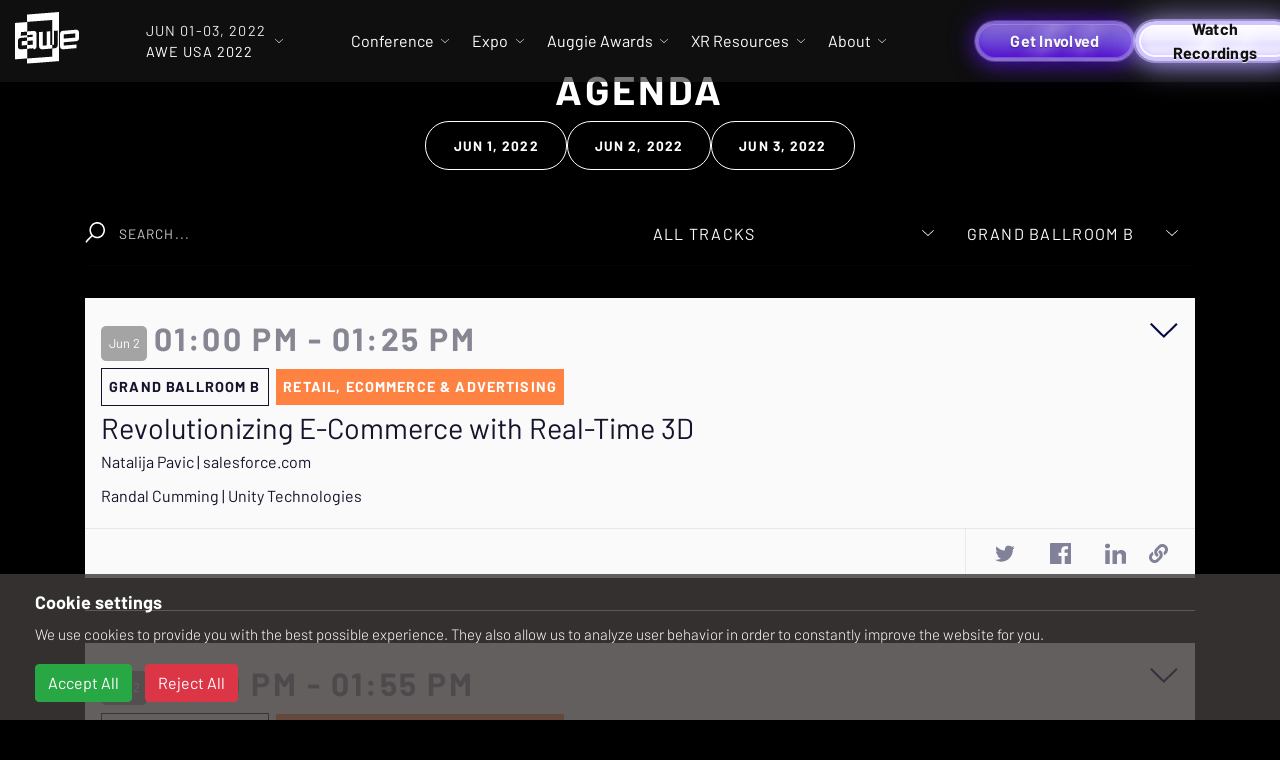

--- FILE ---
content_type: text/html; charset=utf-8
request_url: https://www.awexr.com/usa-2022/agenda?date=2022-06-02&location=GRAND+BALLROOM+B
body_size: 22369
content:
<!DOCTYPE html>
<html>
  <head>
<script type="text/javascript">window.NREUM||(NREUM={});NREUM.info={"beacon":"bam.nr-data.net","errorBeacon":"bam.nr-data.net","licenseKey":"0a60da1e6e","applicationID":"297030291","transactionName":"IAoIRBQMWg4AEU4FUAYLAlFJClgGABs=","queueTime":2,"applicationTime":120,"agent":""}</script>
<script type="text/javascript">(window.NREUM||(NREUM={})).init={ajax:{deny_list:["bam.nr-data.net"]},feature_flags:["soft_nav"]};(window.NREUM||(NREUM={})).loader_config={licenseKey:"0a60da1e6e",applicationID:"297030291",browserID:"297030839"};;/*! For license information please see nr-loader-rum-1.308.0.min.js.LICENSE.txt */
(()=>{var e,t,r={163:(e,t,r)=>{"use strict";r.d(t,{j:()=>E});var n=r(384),i=r(1741);var a=r(2555);r(860).K7.genericEvents;const s="experimental.resources",o="register",c=e=>{if(!e||"string"!=typeof e)return!1;try{document.createDocumentFragment().querySelector(e)}catch{return!1}return!0};var d=r(2614),u=r(944),l=r(8122);const f="[data-nr-mask]",g=e=>(0,l.a)(e,(()=>{const e={feature_flags:[],experimental:{allow_registered_children:!1,resources:!1},mask_selector:"*",block_selector:"[data-nr-block]",mask_input_options:{color:!1,date:!1,"datetime-local":!1,email:!1,month:!1,number:!1,range:!1,search:!1,tel:!1,text:!1,time:!1,url:!1,week:!1,textarea:!1,select:!1,password:!0}};return{ajax:{deny_list:void 0,block_internal:!0,enabled:!0,autoStart:!0},api:{get allow_registered_children(){return e.feature_flags.includes(o)||e.experimental.allow_registered_children},set allow_registered_children(t){e.experimental.allow_registered_children=t},duplicate_registered_data:!1},browser_consent_mode:{enabled:!1},distributed_tracing:{enabled:void 0,exclude_newrelic_header:void 0,cors_use_newrelic_header:void 0,cors_use_tracecontext_headers:void 0,allowed_origins:void 0},get feature_flags(){return e.feature_flags},set feature_flags(t){e.feature_flags=t},generic_events:{enabled:!0,autoStart:!0},harvest:{interval:30},jserrors:{enabled:!0,autoStart:!0},logging:{enabled:!0,autoStart:!0},metrics:{enabled:!0,autoStart:!0},obfuscate:void 0,page_action:{enabled:!0},page_view_event:{enabled:!0,autoStart:!0},page_view_timing:{enabled:!0,autoStart:!0},performance:{capture_marks:!1,capture_measures:!1,capture_detail:!0,resources:{get enabled(){return e.feature_flags.includes(s)||e.experimental.resources},set enabled(t){e.experimental.resources=t},asset_types:[],first_party_domains:[],ignore_newrelic:!0}},privacy:{cookies_enabled:!0},proxy:{assets:void 0,beacon:void 0},session:{expiresMs:d.wk,inactiveMs:d.BB},session_replay:{autoStart:!0,enabled:!1,preload:!1,sampling_rate:10,error_sampling_rate:100,collect_fonts:!1,inline_images:!1,fix_stylesheets:!0,mask_all_inputs:!0,get mask_text_selector(){return e.mask_selector},set mask_text_selector(t){c(t)?e.mask_selector="".concat(t,",").concat(f):""===t||null===t?e.mask_selector=f:(0,u.R)(5,t)},get block_class(){return"nr-block"},get ignore_class(){return"nr-ignore"},get mask_text_class(){return"nr-mask"},get block_selector(){return e.block_selector},set block_selector(t){c(t)?e.block_selector+=",".concat(t):""!==t&&(0,u.R)(6,t)},get mask_input_options(){return e.mask_input_options},set mask_input_options(t){t&&"object"==typeof t?e.mask_input_options={...t,password:!0}:(0,u.R)(7,t)}},session_trace:{enabled:!0,autoStart:!0},soft_navigations:{enabled:!0,autoStart:!0},spa:{enabled:!0,autoStart:!0},ssl:void 0,user_actions:{enabled:!0,elementAttributes:["id","className","tagName","type"]}}})());var p=r(6154),m=r(9324);let h=0;const v={buildEnv:m.F3,distMethod:m.Xs,version:m.xv,originTime:p.WN},b={consented:!1},y={appMetadata:{},get consented(){return this.session?.state?.consent||b.consented},set consented(e){b.consented=e},customTransaction:void 0,denyList:void 0,disabled:!1,harvester:void 0,isolatedBacklog:!1,isRecording:!1,loaderType:void 0,maxBytes:3e4,obfuscator:void 0,onerror:void 0,ptid:void 0,releaseIds:{},session:void 0,timeKeeper:void 0,registeredEntities:[],jsAttributesMetadata:{bytes:0},get harvestCount(){return++h}},_=e=>{const t=(0,l.a)(e,y),r=Object.keys(v).reduce((e,t)=>(e[t]={value:v[t],writable:!1,configurable:!0,enumerable:!0},e),{});return Object.defineProperties(t,r)};var w=r(5701);const x=e=>{const t=e.startsWith("http");e+="/",r.p=t?e:"https://"+e};var R=r(7836),k=r(3241);const A={accountID:void 0,trustKey:void 0,agentID:void 0,licenseKey:void 0,applicationID:void 0,xpid:void 0},S=e=>(0,l.a)(e,A),T=new Set;function E(e,t={},r,s){let{init:o,info:c,loader_config:d,runtime:u={},exposed:l=!0}=t;if(!c){const e=(0,n.pV)();o=e.init,c=e.info,d=e.loader_config}e.init=g(o||{}),e.loader_config=S(d||{}),c.jsAttributes??={},p.bv&&(c.jsAttributes.isWorker=!0),e.info=(0,a.D)(c);const f=e.init,m=[c.beacon,c.errorBeacon];T.has(e.agentIdentifier)||(f.proxy.assets&&(x(f.proxy.assets),m.push(f.proxy.assets)),f.proxy.beacon&&m.push(f.proxy.beacon),e.beacons=[...m],function(e){const t=(0,n.pV)();Object.getOwnPropertyNames(i.W.prototype).forEach(r=>{const n=i.W.prototype[r];if("function"!=typeof n||"constructor"===n)return;let a=t[r];e[r]&&!1!==e.exposed&&"micro-agent"!==e.runtime?.loaderType&&(t[r]=(...t)=>{const n=e[r](...t);return a?a(...t):n})})}(e),(0,n.US)("activatedFeatures",w.B)),u.denyList=[...f.ajax.deny_list||[],...f.ajax.block_internal?m:[]],u.ptid=e.agentIdentifier,u.loaderType=r,e.runtime=_(u),T.has(e.agentIdentifier)||(e.ee=R.ee.get(e.agentIdentifier),e.exposed=l,(0,k.W)({agentIdentifier:e.agentIdentifier,drained:!!w.B?.[e.agentIdentifier],type:"lifecycle",name:"initialize",feature:void 0,data:e.config})),T.add(e.agentIdentifier)}},384:(e,t,r)=>{"use strict";r.d(t,{NT:()=>s,US:()=>u,Zm:()=>o,bQ:()=>d,dV:()=>c,pV:()=>l});var n=r(6154),i=r(1863),a=r(1910);const s={beacon:"bam.nr-data.net",errorBeacon:"bam.nr-data.net"};function o(){return n.gm.NREUM||(n.gm.NREUM={}),void 0===n.gm.newrelic&&(n.gm.newrelic=n.gm.NREUM),n.gm.NREUM}function c(){let e=o();return e.o||(e.o={ST:n.gm.setTimeout,SI:n.gm.setImmediate||n.gm.setInterval,CT:n.gm.clearTimeout,XHR:n.gm.XMLHttpRequest,REQ:n.gm.Request,EV:n.gm.Event,PR:n.gm.Promise,MO:n.gm.MutationObserver,FETCH:n.gm.fetch,WS:n.gm.WebSocket},(0,a.i)(...Object.values(e.o))),e}function d(e,t){let r=o();r.initializedAgents??={},t.initializedAt={ms:(0,i.t)(),date:new Date},r.initializedAgents[e]=t}function u(e,t){o()[e]=t}function l(){return function(){let e=o();const t=e.info||{};e.info={beacon:s.beacon,errorBeacon:s.errorBeacon,...t}}(),function(){let e=o();const t=e.init||{};e.init={...t}}(),c(),function(){let e=o();const t=e.loader_config||{};e.loader_config={...t}}(),o()}},782:(e,t,r)=>{"use strict";r.d(t,{T:()=>n});const n=r(860).K7.pageViewTiming},860:(e,t,r)=>{"use strict";r.d(t,{$J:()=>u,K7:()=>c,P3:()=>d,XX:()=>i,Yy:()=>o,df:()=>a,qY:()=>n,v4:()=>s});const n="events",i="jserrors",a="browser/blobs",s="rum",o="browser/logs",c={ajax:"ajax",genericEvents:"generic_events",jserrors:i,logging:"logging",metrics:"metrics",pageAction:"page_action",pageViewEvent:"page_view_event",pageViewTiming:"page_view_timing",sessionReplay:"session_replay",sessionTrace:"session_trace",softNav:"soft_navigations",spa:"spa"},d={[c.pageViewEvent]:1,[c.pageViewTiming]:2,[c.metrics]:3,[c.jserrors]:4,[c.spa]:5,[c.ajax]:6,[c.sessionTrace]:7,[c.softNav]:8,[c.sessionReplay]:9,[c.logging]:10,[c.genericEvents]:11},u={[c.pageViewEvent]:s,[c.pageViewTiming]:n,[c.ajax]:n,[c.spa]:n,[c.softNav]:n,[c.metrics]:i,[c.jserrors]:i,[c.sessionTrace]:a,[c.sessionReplay]:a,[c.logging]:o,[c.genericEvents]:"ins"}},944:(e,t,r)=>{"use strict";r.d(t,{R:()=>i});var n=r(3241);function i(e,t){"function"==typeof console.debug&&(console.debug("New Relic Warning: https://github.com/newrelic/newrelic-browser-agent/blob/main/docs/warning-codes.md#".concat(e),t),(0,n.W)({agentIdentifier:null,drained:null,type:"data",name:"warn",feature:"warn",data:{code:e,secondary:t}}))}},1687:(e,t,r)=>{"use strict";r.d(t,{Ak:()=>d,Ze:()=>f,x3:()=>u});var n=r(3241),i=r(7836),a=r(3606),s=r(860),o=r(2646);const c={};function d(e,t){const r={staged:!1,priority:s.P3[t]||0};l(e),c[e].get(t)||c[e].set(t,r)}function u(e,t){e&&c[e]&&(c[e].get(t)&&c[e].delete(t),p(e,t,!1),c[e].size&&g(e))}function l(e){if(!e)throw new Error("agentIdentifier required");c[e]||(c[e]=new Map)}function f(e="",t="feature",r=!1){if(l(e),!e||!c[e].get(t)||r)return p(e,t);c[e].get(t).staged=!0,g(e)}function g(e){const t=Array.from(c[e]);t.every(([e,t])=>t.staged)&&(t.sort((e,t)=>e[1].priority-t[1].priority),t.forEach(([t])=>{c[e].delete(t),p(e,t)}))}function p(e,t,r=!0){const s=e?i.ee.get(e):i.ee,c=a.i.handlers;if(!s.aborted&&s.backlog&&c){if((0,n.W)({agentIdentifier:e,type:"lifecycle",name:"drain",feature:t}),r){const e=s.backlog[t],r=c[t];if(r){for(let t=0;e&&t<e.length;++t)m(e[t],r);Object.entries(r).forEach(([e,t])=>{Object.values(t||{}).forEach(t=>{t[0]?.on&&t[0]?.context()instanceof o.y&&t[0].on(e,t[1])})})}}s.isolatedBacklog||delete c[t],s.backlog[t]=null,s.emit("drain-"+t,[])}}function m(e,t){var r=e[1];Object.values(t[r]||{}).forEach(t=>{var r=e[0];if(t[0]===r){var n=t[1],i=e[3],a=e[2];n.apply(i,a)}})}},1738:(e,t,r)=>{"use strict";r.d(t,{U:()=>g,Y:()=>f});var n=r(3241),i=r(9908),a=r(1863),s=r(944),o=r(5701),c=r(3969),d=r(8362),u=r(860),l=r(4261);function f(e,t,r,a){const f=a||r;!f||f[e]&&f[e]!==d.d.prototype[e]||(f[e]=function(){(0,i.p)(c.xV,["API/"+e+"/called"],void 0,u.K7.metrics,r.ee),(0,n.W)({agentIdentifier:r.agentIdentifier,drained:!!o.B?.[r.agentIdentifier],type:"data",name:"api",feature:l.Pl+e,data:{}});try{return t.apply(this,arguments)}catch(e){(0,s.R)(23,e)}})}function g(e,t,r,n,s){const o=e.info;null===r?delete o.jsAttributes[t]:o.jsAttributes[t]=r,(s||null===r)&&(0,i.p)(l.Pl+n,[(0,a.t)(),t,r],void 0,"session",e.ee)}},1741:(e,t,r)=>{"use strict";r.d(t,{W:()=>a});var n=r(944),i=r(4261);class a{#e(e,...t){if(this[e]!==a.prototype[e])return this[e](...t);(0,n.R)(35,e)}addPageAction(e,t){return this.#e(i.hG,e,t)}register(e){return this.#e(i.eY,e)}recordCustomEvent(e,t){return this.#e(i.fF,e,t)}setPageViewName(e,t){return this.#e(i.Fw,e,t)}setCustomAttribute(e,t,r){return this.#e(i.cD,e,t,r)}noticeError(e,t){return this.#e(i.o5,e,t)}setUserId(e,t=!1){return this.#e(i.Dl,e,t)}setApplicationVersion(e){return this.#e(i.nb,e)}setErrorHandler(e){return this.#e(i.bt,e)}addRelease(e,t){return this.#e(i.k6,e,t)}log(e,t){return this.#e(i.$9,e,t)}start(){return this.#e(i.d3)}finished(e){return this.#e(i.BL,e)}recordReplay(){return this.#e(i.CH)}pauseReplay(){return this.#e(i.Tb)}addToTrace(e){return this.#e(i.U2,e)}setCurrentRouteName(e){return this.#e(i.PA,e)}interaction(e){return this.#e(i.dT,e)}wrapLogger(e,t,r){return this.#e(i.Wb,e,t,r)}measure(e,t){return this.#e(i.V1,e,t)}consent(e){return this.#e(i.Pv,e)}}},1863:(e,t,r)=>{"use strict";function n(){return Math.floor(performance.now())}r.d(t,{t:()=>n})},1910:(e,t,r)=>{"use strict";r.d(t,{i:()=>a});var n=r(944);const i=new Map;function a(...e){return e.every(e=>{if(i.has(e))return i.get(e);const t="function"==typeof e?e.toString():"",r=t.includes("[native code]"),a=t.includes("nrWrapper");return r||a||(0,n.R)(64,e?.name||t),i.set(e,r),r})}},2555:(e,t,r)=>{"use strict";r.d(t,{D:()=>o,f:()=>s});var n=r(384),i=r(8122);const a={beacon:n.NT.beacon,errorBeacon:n.NT.errorBeacon,licenseKey:void 0,applicationID:void 0,sa:void 0,queueTime:void 0,applicationTime:void 0,ttGuid:void 0,user:void 0,account:void 0,product:void 0,extra:void 0,jsAttributes:{},userAttributes:void 0,atts:void 0,transactionName:void 0,tNamePlain:void 0};function s(e){try{return!!e.licenseKey&&!!e.errorBeacon&&!!e.applicationID}catch(e){return!1}}const o=e=>(0,i.a)(e,a)},2614:(e,t,r)=>{"use strict";r.d(t,{BB:()=>s,H3:()=>n,g:()=>d,iL:()=>c,tS:()=>o,uh:()=>i,wk:()=>a});const n="NRBA",i="SESSION",a=144e5,s=18e5,o={STARTED:"session-started",PAUSE:"session-pause",RESET:"session-reset",RESUME:"session-resume",UPDATE:"session-update"},c={SAME_TAB:"same-tab",CROSS_TAB:"cross-tab"},d={OFF:0,FULL:1,ERROR:2}},2646:(e,t,r)=>{"use strict";r.d(t,{y:()=>n});class n{constructor(e){this.contextId=e}}},2843:(e,t,r)=>{"use strict";r.d(t,{G:()=>a,u:()=>i});var n=r(3878);function i(e,t=!1,r,i){(0,n.DD)("visibilitychange",function(){if(t)return void("hidden"===document.visibilityState&&e());e(document.visibilityState)},r,i)}function a(e,t,r){(0,n.sp)("pagehide",e,t,r)}},3241:(e,t,r)=>{"use strict";r.d(t,{W:()=>a});var n=r(6154);const i="newrelic";function a(e={}){try{n.gm.dispatchEvent(new CustomEvent(i,{detail:e}))}catch(e){}}},3606:(e,t,r)=>{"use strict";r.d(t,{i:()=>a});var n=r(9908);a.on=s;var i=a.handlers={};function a(e,t,r,a){s(a||n.d,i,e,t,r)}function s(e,t,r,i,a){a||(a="feature"),e||(e=n.d);var s=t[a]=t[a]||{};(s[r]=s[r]||[]).push([e,i])}},3878:(e,t,r)=>{"use strict";function n(e,t){return{capture:e,passive:!1,signal:t}}function i(e,t,r=!1,i){window.addEventListener(e,t,n(r,i))}function a(e,t,r=!1,i){document.addEventListener(e,t,n(r,i))}r.d(t,{DD:()=>a,jT:()=>n,sp:()=>i})},3969:(e,t,r)=>{"use strict";r.d(t,{TZ:()=>n,XG:()=>o,rs:()=>i,xV:()=>s,z_:()=>a});const n=r(860).K7.metrics,i="sm",a="cm",s="storeSupportabilityMetrics",o="storeEventMetrics"},4234:(e,t,r)=>{"use strict";r.d(t,{W:()=>a});var n=r(7836),i=r(1687);class a{constructor(e,t){this.agentIdentifier=e,this.ee=n.ee.get(e),this.featureName=t,this.blocked=!1}deregisterDrain(){(0,i.x3)(this.agentIdentifier,this.featureName)}}},4261:(e,t,r)=>{"use strict";r.d(t,{$9:()=>d,BL:()=>o,CH:()=>g,Dl:()=>_,Fw:()=>y,PA:()=>h,Pl:()=>n,Pv:()=>k,Tb:()=>l,U2:()=>a,V1:()=>R,Wb:()=>x,bt:()=>b,cD:()=>v,d3:()=>w,dT:()=>c,eY:()=>p,fF:()=>f,hG:()=>i,k6:()=>s,nb:()=>m,o5:()=>u});const n="api-",i="addPageAction",a="addToTrace",s="addRelease",o="finished",c="interaction",d="log",u="noticeError",l="pauseReplay",f="recordCustomEvent",g="recordReplay",p="register",m="setApplicationVersion",h="setCurrentRouteName",v="setCustomAttribute",b="setErrorHandler",y="setPageViewName",_="setUserId",w="start",x="wrapLogger",R="measure",k="consent"},5289:(e,t,r)=>{"use strict";r.d(t,{GG:()=>s,Qr:()=>c,sB:()=>o});var n=r(3878),i=r(6389);function a(){return"undefined"==typeof document||"complete"===document.readyState}function s(e,t){if(a())return e();const r=(0,i.J)(e),s=setInterval(()=>{a()&&(clearInterval(s),r())},500);(0,n.sp)("load",r,t)}function o(e){if(a())return e();(0,n.DD)("DOMContentLoaded",e)}function c(e){if(a())return e();(0,n.sp)("popstate",e)}},5607:(e,t,r)=>{"use strict";r.d(t,{W:()=>n});const n=(0,r(9566).bz)()},5701:(e,t,r)=>{"use strict";r.d(t,{B:()=>a,t:()=>s});var n=r(3241);const i=new Set,a={};function s(e,t){const r=t.agentIdentifier;a[r]??={},e&&"object"==typeof e&&(i.has(r)||(t.ee.emit("rumresp",[e]),a[r]=e,i.add(r),(0,n.W)({agentIdentifier:r,loaded:!0,drained:!0,type:"lifecycle",name:"load",feature:void 0,data:e})))}},6154:(e,t,r)=>{"use strict";r.d(t,{OF:()=>c,RI:()=>i,WN:()=>u,bv:()=>a,eN:()=>l,gm:()=>s,mw:()=>o,sb:()=>d});var n=r(1863);const i="undefined"!=typeof window&&!!window.document,a="undefined"!=typeof WorkerGlobalScope&&("undefined"!=typeof self&&self instanceof WorkerGlobalScope&&self.navigator instanceof WorkerNavigator||"undefined"!=typeof globalThis&&globalThis instanceof WorkerGlobalScope&&globalThis.navigator instanceof WorkerNavigator),s=i?window:"undefined"!=typeof WorkerGlobalScope&&("undefined"!=typeof self&&self instanceof WorkerGlobalScope&&self||"undefined"!=typeof globalThis&&globalThis instanceof WorkerGlobalScope&&globalThis),o=Boolean("hidden"===s?.document?.visibilityState),c=/iPad|iPhone|iPod/.test(s.navigator?.userAgent),d=c&&"undefined"==typeof SharedWorker,u=((()=>{const e=s.navigator?.userAgent?.match(/Firefox[/\s](\d+\.\d+)/);Array.isArray(e)&&e.length>=2&&e[1]})(),Date.now()-(0,n.t)()),l=()=>"undefined"!=typeof PerformanceNavigationTiming&&s?.performance?.getEntriesByType("navigation")?.[0]?.responseStart},6389:(e,t,r)=>{"use strict";function n(e,t=500,r={}){const n=r?.leading||!1;let i;return(...r)=>{n&&void 0===i&&(e.apply(this,r),i=setTimeout(()=>{i=clearTimeout(i)},t)),n||(clearTimeout(i),i=setTimeout(()=>{e.apply(this,r)},t))}}function i(e){let t=!1;return(...r)=>{t||(t=!0,e.apply(this,r))}}r.d(t,{J:()=>i,s:()=>n})},6630:(e,t,r)=>{"use strict";r.d(t,{T:()=>n});const n=r(860).K7.pageViewEvent},7699:(e,t,r)=>{"use strict";r.d(t,{It:()=>a,KC:()=>o,No:()=>i,qh:()=>s});var n=r(860);const i=16e3,a=1e6,s="SESSION_ERROR",o={[n.K7.logging]:!0,[n.K7.genericEvents]:!1,[n.K7.jserrors]:!1,[n.K7.ajax]:!1}},7836:(e,t,r)=>{"use strict";r.d(t,{P:()=>o,ee:()=>c});var n=r(384),i=r(8990),a=r(2646),s=r(5607);const o="nr@context:".concat(s.W),c=function e(t,r){var n={},s={},u={},l=!1;try{l=16===r.length&&d.initializedAgents?.[r]?.runtime.isolatedBacklog}catch(e){}var f={on:p,addEventListener:p,removeEventListener:function(e,t){var r=n[e];if(!r)return;for(var i=0;i<r.length;i++)r[i]===t&&r.splice(i,1)},emit:function(e,r,n,i,a){!1!==a&&(a=!0);if(c.aborted&&!i)return;t&&a&&t.emit(e,r,n);var o=g(n);m(e).forEach(e=>{e.apply(o,r)});var d=v()[s[e]];d&&d.push([f,e,r,o]);return o},get:h,listeners:m,context:g,buffer:function(e,t){const r=v();if(t=t||"feature",f.aborted)return;Object.entries(e||{}).forEach(([e,n])=>{s[n]=t,t in r||(r[t]=[])})},abort:function(){f._aborted=!0,Object.keys(f.backlog).forEach(e=>{delete f.backlog[e]})},isBuffering:function(e){return!!v()[s[e]]},debugId:r,backlog:l?{}:t&&"object"==typeof t.backlog?t.backlog:{},isolatedBacklog:l};return Object.defineProperty(f,"aborted",{get:()=>{let e=f._aborted||!1;return e||(t&&(e=t.aborted),e)}}),f;function g(e){return e&&e instanceof a.y?e:e?(0,i.I)(e,o,()=>new a.y(o)):new a.y(o)}function p(e,t){n[e]=m(e).concat(t)}function m(e){return n[e]||[]}function h(t){return u[t]=u[t]||e(f,t)}function v(){return f.backlog}}(void 0,"globalEE"),d=(0,n.Zm)();d.ee||(d.ee=c)},8122:(e,t,r)=>{"use strict";r.d(t,{a:()=>i});var n=r(944);function i(e,t){try{if(!e||"object"!=typeof e)return(0,n.R)(3);if(!t||"object"!=typeof t)return(0,n.R)(4);const r=Object.create(Object.getPrototypeOf(t),Object.getOwnPropertyDescriptors(t)),a=0===Object.keys(r).length?e:r;for(let s in a)if(void 0!==e[s])try{if(null===e[s]){r[s]=null;continue}Array.isArray(e[s])&&Array.isArray(t[s])?r[s]=Array.from(new Set([...e[s],...t[s]])):"object"==typeof e[s]&&"object"==typeof t[s]?r[s]=i(e[s],t[s]):r[s]=e[s]}catch(e){r[s]||(0,n.R)(1,e)}return r}catch(e){(0,n.R)(2,e)}}},8362:(e,t,r)=>{"use strict";r.d(t,{d:()=>a});var n=r(9566),i=r(1741);class a extends i.W{agentIdentifier=(0,n.LA)(16)}},8374:(e,t,r)=>{r.nc=(()=>{try{return document?.currentScript?.nonce}catch(e){}return""})()},8990:(e,t,r)=>{"use strict";r.d(t,{I:()=>i});var n=Object.prototype.hasOwnProperty;function i(e,t,r){if(n.call(e,t))return e[t];var i=r();if(Object.defineProperty&&Object.keys)try{return Object.defineProperty(e,t,{value:i,writable:!0,enumerable:!1}),i}catch(e){}return e[t]=i,i}},9324:(e,t,r)=>{"use strict";r.d(t,{F3:()=>i,Xs:()=>a,xv:()=>n});const n="1.308.0",i="PROD",a="CDN"},9566:(e,t,r)=>{"use strict";r.d(t,{LA:()=>o,bz:()=>s});var n=r(6154);const i="xxxxxxxx-xxxx-4xxx-yxxx-xxxxxxxxxxxx";function a(e,t){return e?15&e[t]:16*Math.random()|0}function s(){const e=n.gm?.crypto||n.gm?.msCrypto;let t,r=0;return e&&e.getRandomValues&&(t=e.getRandomValues(new Uint8Array(30))),i.split("").map(e=>"x"===e?a(t,r++).toString(16):"y"===e?(3&a()|8).toString(16):e).join("")}function o(e){const t=n.gm?.crypto||n.gm?.msCrypto;let r,i=0;t&&t.getRandomValues&&(r=t.getRandomValues(new Uint8Array(e)));const s=[];for(var o=0;o<e;o++)s.push(a(r,i++).toString(16));return s.join("")}},9908:(e,t,r)=>{"use strict";r.d(t,{d:()=>n,p:()=>i});var n=r(7836).ee.get("handle");function i(e,t,r,i,a){a?(a.buffer([e],i),a.emit(e,t,r)):(n.buffer([e],i),n.emit(e,t,r))}}},n={};function i(e){var t=n[e];if(void 0!==t)return t.exports;var a=n[e]={exports:{}};return r[e](a,a.exports,i),a.exports}i.m=r,i.d=(e,t)=>{for(var r in t)i.o(t,r)&&!i.o(e,r)&&Object.defineProperty(e,r,{enumerable:!0,get:t[r]})},i.f={},i.e=e=>Promise.all(Object.keys(i.f).reduce((t,r)=>(i.f[r](e,t),t),[])),i.u=e=>"nr-rum-1.308.0.min.js",i.o=(e,t)=>Object.prototype.hasOwnProperty.call(e,t),e={},t="NRBA-1.308.0.PROD:",i.l=(r,n,a,s)=>{if(e[r])e[r].push(n);else{var o,c;if(void 0!==a)for(var d=document.getElementsByTagName("script"),u=0;u<d.length;u++){var l=d[u];if(l.getAttribute("src")==r||l.getAttribute("data-webpack")==t+a){o=l;break}}if(!o){c=!0;var f={296:"sha512-+MIMDsOcckGXa1EdWHqFNv7P+JUkd5kQwCBr3KE6uCvnsBNUrdSt4a/3/L4j4TxtnaMNjHpza2/erNQbpacJQA=="};(o=document.createElement("script")).charset="utf-8",i.nc&&o.setAttribute("nonce",i.nc),o.setAttribute("data-webpack",t+a),o.src=r,0!==o.src.indexOf(window.location.origin+"/")&&(o.crossOrigin="anonymous"),f[s]&&(o.integrity=f[s])}e[r]=[n];var g=(t,n)=>{o.onerror=o.onload=null,clearTimeout(p);var i=e[r];if(delete e[r],o.parentNode&&o.parentNode.removeChild(o),i&&i.forEach(e=>e(n)),t)return t(n)},p=setTimeout(g.bind(null,void 0,{type:"timeout",target:o}),12e4);o.onerror=g.bind(null,o.onerror),o.onload=g.bind(null,o.onload),c&&document.head.appendChild(o)}},i.r=e=>{"undefined"!=typeof Symbol&&Symbol.toStringTag&&Object.defineProperty(e,Symbol.toStringTag,{value:"Module"}),Object.defineProperty(e,"__esModule",{value:!0})},i.p="https://js-agent.newrelic.com/",(()=>{var e={374:0,840:0};i.f.j=(t,r)=>{var n=i.o(e,t)?e[t]:void 0;if(0!==n)if(n)r.push(n[2]);else{var a=new Promise((r,i)=>n=e[t]=[r,i]);r.push(n[2]=a);var s=i.p+i.u(t),o=new Error;i.l(s,r=>{if(i.o(e,t)&&(0!==(n=e[t])&&(e[t]=void 0),n)){var a=r&&("load"===r.type?"missing":r.type),s=r&&r.target&&r.target.src;o.message="Loading chunk "+t+" failed: ("+a+": "+s+")",o.name="ChunkLoadError",o.type=a,o.request=s,n[1](o)}},"chunk-"+t,t)}};var t=(t,r)=>{var n,a,[s,o,c]=r,d=0;if(s.some(t=>0!==e[t])){for(n in o)i.o(o,n)&&(i.m[n]=o[n]);if(c)c(i)}for(t&&t(r);d<s.length;d++)a=s[d],i.o(e,a)&&e[a]&&e[a][0](),e[a]=0},r=self["webpackChunk:NRBA-1.308.0.PROD"]=self["webpackChunk:NRBA-1.308.0.PROD"]||[];r.forEach(t.bind(null,0)),r.push=t.bind(null,r.push.bind(r))})(),(()=>{"use strict";i(8374);var e=i(8362),t=i(860);const r=Object.values(t.K7);var n=i(163);var a=i(9908),s=i(1863),o=i(4261),c=i(1738);var d=i(1687),u=i(4234),l=i(5289),f=i(6154),g=i(944),p=i(384);const m=e=>f.RI&&!0===e?.privacy.cookies_enabled;function h(e){return!!(0,p.dV)().o.MO&&m(e)&&!0===e?.session_trace.enabled}var v=i(6389),b=i(7699);class y extends u.W{constructor(e,t){super(e.agentIdentifier,t),this.agentRef=e,this.abortHandler=void 0,this.featAggregate=void 0,this.loadedSuccessfully=void 0,this.onAggregateImported=new Promise(e=>{this.loadedSuccessfully=e}),this.deferred=Promise.resolve(),!1===e.init[this.featureName].autoStart?this.deferred=new Promise((t,r)=>{this.ee.on("manual-start-all",(0,v.J)(()=>{(0,d.Ak)(e.agentIdentifier,this.featureName),t()}))}):(0,d.Ak)(e.agentIdentifier,t)}importAggregator(e,t,r={}){if(this.featAggregate)return;const n=async()=>{let n;await this.deferred;try{if(m(e.init)){const{setupAgentSession:t}=await i.e(296).then(i.bind(i,3305));n=t(e)}}catch(e){(0,g.R)(20,e),this.ee.emit("internal-error",[e]),(0,a.p)(b.qh,[e],void 0,this.featureName,this.ee)}try{if(!this.#t(this.featureName,n,e.init))return(0,d.Ze)(this.agentIdentifier,this.featureName),void this.loadedSuccessfully(!1);const{Aggregate:i}=await t();this.featAggregate=new i(e,r),e.runtime.harvester.initializedAggregates.push(this.featAggregate),this.loadedSuccessfully(!0)}catch(e){(0,g.R)(34,e),this.abortHandler?.(),(0,d.Ze)(this.agentIdentifier,this.featureName,!0),this.loadedSuccessfully(!1),this.ee&&this.ee.abort()}};f.RI?(0,l.GG)(()=>n(),!0):n()}#t(e,r,n){if(this.blocked)return!1;switch(e){case t.K7.sessionReplay:return h(n)&&!!r;case t.K7.sessionTrace:return!!r;default:return!0}}}var _=i(6630),w=i(2614),x=i(3241);class R extends y{static featureName=_.T;constructor(e){var t;super(e,_.T),this.setupInspectionEvents(e.agentIdentifier),t=e,(0,c.Y)(o.Fw,function(e,r){"string"==typeof e&&("/"!==e.charAt(0)&&(e="/"+e),t.runtime.customTransaction=(r||"http://custom.transaction")+e,(0,a.p)(o.Pl+o.Fw,[(0,s.t)()],void 0,void 0,t.ee))},t),this.importAggregator(e,()=>i.e(296).then(i.bind(i,3943)))}setupInspectionEvents(e){const t=(t,r)=>{t&&(0,x.W)({agentIdentifier:e,timeStamp:t.timeStamp,loaded:"complete"===t.target.readyState,type:"window",name:r,data:t.target.location+""})};(0,l.sB)(e=>{t(e,"DOMContentLoaded")}),(0,l.GG)(e=>{t(e,"load")}),(0,l.Qr)(e=>{t(e,"navigate")}),this.ee.on(w.tS.UPDATE,(t,r)=>{(0,x.W)({agentIdentifier:e,type:"lifecycle",name:"session",data:r})})}}class k extends e.d{constructor(e){var t;(super(),f.gm)?(this.features={},(0,p.bQ)(this.agentIdentifier,this),this.desiredFeatures=new Set(e.features||[]),this.desiredFeatures.add(R),(0,n.j)(this,e,e.loaderType||"agent"),t=this,(0,c.Y)(o.cD,function(e,r,n=!1){if("string"==typeof e){if(["string","number","boolean"].includes(typeof r)||null===r)return(0,c.U)(t,e,r,o.cD,n);(0,g.R)(40,typeof r)}else(0,g.R)(39,typeof e)},t),function(e){(0,c.Y)(o.Dl,function(t,r=!1){if("string"!=typeof t&&null!==t)return void(0,g.R)(41,typeof t);const n=e.info.jsAttributes["enduser.id"];r&&null!=n&&n!==t?(0,a.p)(o.Pl+"setUserIdAndResetSession",[t],void 0,"session",e.ee):(0,c.U)(e,"enduser.id",t,o.Dl,!0)},e)}(this),function(e){(0,c.Y)(o.nb,function(t){if("string"==typeof t||null===t)return(0,c.U)(e,"application.version",t,o.nb,!1);(0,g.R)(42,typeof t)},e)}(this),function(e){(0,c.Y)(o.d3,function(){e.ee.emit("manual-start-all")},e)}(this),function(e){(0,c.Y)(o.Pv,function(t=!0){if("boolean"==typeof t){if((0,a.p)(o.Pl+o.Pv,[t],void 0,"session",e.ee),e.runtime.consented=t,t){const t=e.features.page_view_event;t.onAggregateImported.then(e=>{const r=t.featAggregate;e&&!r.sentRum&&r.sendRum()})}}else(0,g.R)(65,typeof t)},e)}(this),this.run()):(0,g.R)(21)}get config(){return{info:this.info,init:this.init,loader_config:this.loader_config,runtime:this.runtime}}get api(){return this}run(){try{const e=function(e){const t={};return r.forEach(r=>{t[r]=!!e[r]?.enabled}),t}(this.init),n=[...this.desiredFeatures];n.sort((e,r)=>t.P3[e.featureName]-t.P3[r.featureName]),n.forEach(r=>{if(!e[r.featureName]&&r.featureName!==t.K7.pageViewEvent)return;if(r.featureName===t.K7.spa)return void(0,g.R)(67);const n=function(e){switch(e){case t.K7.ajax:return[t.K7.jserrors];case t.K7.sessionTrace:return[t.K7.ajax,t.K7.pageViewEvent];case t.K7.sessionReplay:return[t.K7.sessionTrace];case t.K7.pageViewTiming:return[t.K7.pageViewEvent];default:return[]}}(r.featureName).filter(e=>!(e in this.features));n.length>0&&(0,g.R)(36,{targetFeature:r.featureName,missingDependencies:n}),this.features[r.featureName]=new r(this)})}catch(e){(0,g.R)(22,e);for(const e in this.features)this.features[e].abortHandler?.();const t=(0,p.Zm)();delete t.initializedAgents[this.agentIdentifier]?.features,delete this.sharedAggregator;return t.ee.get(this.agentIdentifier).abort(),!1}}}var A=i(2843),S=i(782);class T extends y{static featureName=S.T;constructor(e){super(e,S.T),f.RI&&((0,A.u)(()=>(0,a.p)("docHidden",[(0,s.t)()],void 0,S.T,this.ee),!0),(0,A.G)(()=>(0,a.p)("winPagehide",[(0,s.t)()],void 0,S.T,this.ee)),this.importAggregator(e,()=>i.e(296).then(i.bind(i,2117))))}}var E=i(3969);class I extends y{static featureName=E.TZ;constructor(e){super(e,E.TZ),f.RI&&document.addEventListener("securitypolicyviolation",e=>{(0,a.p)(E.xV,["Generic/CSPViolation/Detected"],void 0,this.featureName,this.ee)}),this.importAggregator(e,()=>i.e(296).then(i.bind(i,9623)))}}new k({features:[R,T,I],loaderType:"lite"})})()})();</script>
    <!-- Google Tag Manager -->
    <script defer >
    window.dataLayer = window.dataLayer || [];
    function gtag(){dataLayer.push(arguments);}

    if(localStorage.getItem('consentMode') === null){
        gtag('consent', 'default', {
            'ad_storage': 'denied',
            'analytics_storage': 'denied',
            'personalization_storage': 'denied',
            'functionality_storage': 'denied',
            'security_storage': 'denied',
        });
    } else {
        gtag('consent', 'default', JSON.parse(localStorage.getItem('consentMode')));
    }
    setTimeout(function(){
    (function(w,d,s,l,i){w[l]=w[l]||[];w[l].push({'gtm.start':
    new Date().getTime(),event:'gtm.js'});var f=d.getElementsByTagName(s)[0],
    j=d.createElement(s),dl=l!='dataLayer'?'&l='+l:'';j.async=true;j.src=
    'https://www.googletagmanager.com/gtm.js?id='+i+dl;f.parentNode.insertBefore(j,f);
    })(window,document,'script','dataLayer','GTM-N4XG63Q');
    }, 1000);
    </script>
<!-- End Google Tag Manager -->

    <!-- Hotjar Tracking Code for https://www.awexr.com/ -->
<script defer >
  (function(h,o,t,j,a,r){
    h.hj=h.hj||function(){(h.hj.q=h.hj.q||[]).push(arguments)};
    h._hjSettings={hjid:1190078,hjsv:6};
    a=o.getElementsByTagName('head')[0];
    r=o.createElement('script');r.async=1;
    r.src=t+h._hjSettings.hjid+j+h._hjSettings.hjsv;
    a.appendChild(r);
  })(window,document,'https://static.hotjar.com/c/hotjar-','.js?sv=');
</script>


    <title>AWE USA 2022 | The most exciting XR industry event in 2022</title>


    <meta name="csrf-param" content="authenticity_token" />
<meta name="csrf-token" content="mM9Ke-w2E-WYTsqBdUCjMNDRJSBBfDx3NWkCWRSGScCkpCIxOb1Mn1Sr9ABbYpuuUTiZ_LLJZ2bxRIm5pRvYlA" />
    <meta name="csp-nonce" />
    <link rel="stylesheet" href="/assets/application-8984dcbefd4225329af41805635289c0638806e435593fd5440e6b4ad81ccb70.css" media="all" data-turbolinks-track="reload" />
      <link rel="stylesheet" href="https://res.cloudinary.com/dmy7buja6/raw/upload/nwTr3canhpEy1vQ5ToDd5H9P.css" media="all" data-turbolinks-track="reload" />
    <script src="/assets/application-2d55b62657e312bc99868510c36609387d60832c8b65c741510ed6446395f098.js" data-turbolinks-track="reload" turbolinks-cache-control="no-preview"></script>
    <script src="//js.hsforms.net/forms/v2.js" data-turbolinks-track="reload" turbolinks-cache-control="no-preview"></script>

    <!-- Facebook Pixel Code -->
<script defer>
  setTimeout(function(){
    !function(f,b,e,v,n,t,s)
    {if(f.fbq)return;n=f.fbq=function(){n.callMethod?
    n.callMethod.apply(n,arguments):n.queue.push(arguments)};
    if(!f._fbq)f._fbq=n;n.push=n;n.loaded=!0;n.version='2.0';
    n.queue=[];t=b.createElement(e);t.async=!0;
    t.src=v;s=b.getElementsByTagName(e)[0];
    s.parentNode.insertBefore(t,s)}(window, document,'script',
    'https://connect.facebook.net/en_US/fbevents.js');
    fbq('init', '172292823497422');
    fbq('track', 'PageView');
  }, 1000);
</script>
<noscript><img height="1" width="1" style="display:none"
  src="https://www.facebook.com/tr?id=172292823497422&ev=PageView&noscript=1"
/></noscript>
<!-- End Facebook Pixel Code -->

    <link rel="icon" type="image/x-icon" href="/assets/favicon-8d73289e193c05208ca0197902f3894196879a98393e47485c8c4f9d64b083c8.png" />

    <meta name="viewport" content="width=device-width, initial-scale=1, shrink-to-fit=no">

    <!--
    <meta property="image" content='' %>
    <meta property="og:type" content= "website"/>
    <meta property="title" content='AWE USA 2022 | The most exciting XR industry event in 2022'>
    <meta property="og:title" content='AWE USA 2022 | The most exciting XR industry event in 2022'>
    <meta property="og:image" content='https://www.awexr.com/assets/splash-for-socials-f48ae42fd6c29234fef1eb8cce211920aed7c229e0b22ebf920aab9bfbe90c88.png'>
    <meta property="keywords" content= "virtual reality, augmented reality, mixed reality, spatial computing, AR, VR, XR, community, marketplace, Events, Conference, tradeshow, classes, workshops, meetups, campaigns, Videos, talks, awards, competitions, newsletter, news">
    <meta property="description" content='Largest industry community for all things Spatial Computing with trade shows, events, conferences, meetups, webinars, classes and workshops about Augmented Reality (AR), Virtual Reality (VR), Mixed Reality (MR), Artificial Intelligence (AI), Immersive technology and enabling technologies.'>
    <meta property="og:description" content='Largest industry community for all things Spatial Computing with trade shows, events, conferences, meetups, webinars, classes and workshops about Augmented Reality (AR), Virtual Reality (VR), Mixed Reality (MR), Artificial Intelligence (AI), Immersive technology and enabling technologies.'>
    -->
    <link rel="alternate" type="application/rss+xml" title="RSS" href="https://www.awexr.com/blog.rss" />
    
  </head>

  <body id="agenda_index" class="container-fluid p-0">
    <!-- Google Tag Manager (noscript) -->
<noscript><iframe src="https://www.googletagmanager.com/ns.html?id=GTM-N4XG63Q"
height="0" width="0" style="display:none;visibility:hidden"></iframe></noscript>
<!-- End Google Tag Manager (noscript) -->

    <script src="/assets/menu-7754ed0024375eef9502c78d3763559bb6291b12afa8f33a29ec736637936595.js"></script>
<nav class='header py-1'>
<script>
  if ($(".notification-bar").is(':visible')){
    $('body').addClass('with-notification-bar');
  }
</script>

<div class='container-fluid'>
<div class='row align-self-center position-relative'>
<div class='col-2 col-sm-3 col-xl-1 col-lg-1 col-md-2 align-self-center text-left no-wrap'>
<a class="header--logo" data-turbolinks="false" href="/"><img alt="AWE logo" src="/assets/logo-6f6200febc09f5fbaa4e9d7afae1b91514b682298c7450ff133636d55cabf12f.svg" />
</a></div>
<div class='col-xl-2 col-lg-2 col-0 align-self-center text-left no-wrap adjust-chooser'>
<div class='header--switch-conference'>
<span class='header--switch-conference__date'>Jun 01-03, 2022</span>
<span class='header--switch-conference__place'>AWE USA 2022</span>
<div class='header--dropdown'>
<ul class='header--dropdown__list'>
<li class='header--dropdown__item'>
<a target="_blank" href="https://www.aweasia.com/"><div class="header--switch-conference__date">February 2 - 4, 2026</div><div>AWE Asia 2026</div></a>
</li>
<li class='header--dropdown__item'>
<a href="https://www.awexr.com/usa-2026/"><div class="header--switch-conference__date">June 15-18, 2026</div><div>AWE USA 2026</div></a>
</li>
<li class='header--dropdown__item'>
<a target="_blank" href="https://www.unitedxr.eu/"><div class="header--switch-conference__date">7-9 DEC 2026</div><div>UnitedXR EU 2026</div></a>
</li>
<li class='header--dropdown__item'>
<a href="https://awexr.com/awenite"><div class="header--switch-conference__date">All year, Globally</div><div>AWE Nites</div></a>
</li>
</ul>
</div>
</div>
</div>
<div class='col-xl-6 col-lg-5 align-self-center no-wrap'>
<ul class='header--navbar row no-wrap'>
<li class='header--navbar__item'>
<span class='header--navbar__link'>Conference</span>
<div class='header--dropdown'>
<ul class='header--dropdown__list u-txt-size__small'>
<li class='header--dropdown__item'>
<a data-turbolinks="false" href="https://www.awexr.com/usa-2022/agenda">Agenda</a>
</li>
<li class='header--dropdown__item'>
<a data-turbolinks="false" href="https://www.awexr.com/usa-2022/speakers">SPEAKERS</a>
</li>
<li class='header--dropdown__item'>
<a data-turbolinks="false" href="https://www.awexr.com/usa-2022/agenda-tracks">Agenda Tracks</a>
</li>
<li class='header--dropdown__item'>
<a data-turbolinks="false" href="https://www.awexr.com/usa-2022/awe-at-a-glance">Schedule at a glance</a>
</li>
<li class='header--dropdown__item'>
<a data-turbolinks="false" href="https://www.awexr.com/usa-2022/become_a_volunteer">Become a Volunteer</a>
</li>
<li class='header--dropdown__item'>
<a data-turbolinks="false" href="https://www.awexr.com/usa-2022/hotels">Hotels and Venue</a>
</li>
</ul>
</div>
</li>
<li class='header--navbar__item'>
<span class='header--navbar__link'>Expo</span>
<div class='header--dropdown'>
<ul class='header--dropdown__list u-txt-size__small'>
<li class='header--dropdown__item'>
<a data-turbolinks="false" href="https://www.awexr.com/usa-2022/sponsors">Sponsors</a>
</li>
<li class='header--dropdown__item'>
<a data-turbolinks="false" href="https://www.awexr.com/usa-2022/exhibitors">Exhibitors</a>
</li>
<li class='header--dropdown__item'>
<a data-turbolinks="false" href="https://www.awexr.com/usa-2022/expo_floor_plan">Expo Floor Plan</a>
</li>
<li class='header--dropdown__item'>
<a data-turbolinks="false" href="https://www.awexr.com/usa-2022/playground">Playground</a>
</li>
<li class='header--dropdown__item'>
<a data-turbolinks="false" href="https://www.awexr.com/usa-2022/become_an_exhibitor">Sponsor or Exhibit</a>
</li>
</ul>
</div>
</li>
<li class='header--navbar__item'>
<span class='header--navbar__link'>Auggie Awards</span>
<div class='header--dropdown'>
<ul class='header--dropdown__list u-txt-size__small'>
<li class='header--dropdown__item'>
<a data-turbolinks="false" href="https://www.awexr.com/usa-2022/auggie-winners">View 2022 Winners</a>
</li>
<li class='header--dropdown__item'>
<a data-turbolinks="false" href="https://www.awexr.com/usa-2022/rules_and_regulation">Rules &amp; Regulations</a>
</li>
<li class='header--dropdown__item'>
<a data-turbolinks="false" href="https://www.awexr.com/usa-2021/auggie-winners">2021 Winners</a>
</li>
</ul>
</div>
</li>
<li class='header--navbar__item'>
<span class='header--navbar__link'>XR Resources</span>
<div class='header--dropdown'>
<ul class='header--dropdown__list u-txt-size__small'>
<li class='header--dropdown__item'>
<a data-turbolinks="false" href="https://www.awexr.com/blog">Blog</a>
</li>
<li class='header--dropdown__item'>
<a data-turbolinks="false" href="https://www.awexr.com/blog?category=43&amp;sort_by=desc#cards">News</a>
</li>
<li class='header--dropdown__item'>
<a data-turbolinks="false" href="https://www.awexr.com/awe-advisory-council">Advisory Council</a>
</li>
<li class='header--dropdown__item'>
<a data-turbolinks="false" href="https://www.awexr.com/ar-for-enterprise">AR for Enterprise</a>
</li>
<li class='header--dropdown__item'>
<a data-turbolinks="false" href="https://www.awexr.com/global/jobsinxr">Jobs in XR</a>
</li>
<li class='header--dropdown__item'>
<a data-turbolinks="false" href="https://www.awexr.com/global/awenite">Meetups and Events</a>
</li>
<li class='header--dropdown__item'>
<a data-turbolinks="false" href="https://www.youtube.com/c/Augmentedworldexpo/playlists">Talks</a>
</li>
<li class='header--dropdown__item'>
<a data-turbolinks="false" href="https://www.awexr.com/xr-events">XR Events</a>
</li>
</ul>
</div>
</li>
<li class='header--navbar__item'>
<span class='header--navbar__link'>About</span>
<div class='header--dropdown'>
<ul class='header--dropdown__list u-txt-size__small'>
<li class='header--dropdown__item'>
<a data-turbolinks="false" href="https://www.awexr.com/usa-2021/about_awe">About AWE</a>
</li>
<li class='header--dropdown__item'>
<a data-turbolinks="false" href="https://www.awexr.com/xrprize">XR Prize</a>
</li>
<li class='header--dropdown__item'>
<a data-turbolinks="false" href="https://www.awexr.com/usa-2022/news">AWE In the News</a>
</li>
<li class='header--dropdown__item'>
<a data-turbolinks="false" href="https://www.awexr.com/contact_us">Contact AWE</a>
</li>
<li class='header--dropdown__item'>
<a data-turbolinks="false" href="https://www.awexr.com/terms_and_conditions">Terms and Conditions</a>
</li>
<li class='header--dropdown__item'>
<a data-turbolinks="false" href="https://www.awexr.com/usa-2021/anti_harrassment">Code of Conduct</a>
</li>
<li class='header--dropdown__item'>
<a data-turbolinks="false" href="https://www.awexr.com/cancellation-policy">Cancellation and refund</a>
</li>
<li class='header--dropdown__item'>
<a data-turbolinks="false" href="https://www.awexr.com/health-and-safety-guidelines">Health and Safety</a>
</li>
<li class='header--dropdown__item'>
<a data-turbolinks="false" href="https://www.awexr.com/scam-alert">Scam Alert</a>
</li>
</ul>
</div>
</li>
</ul>
</div>
<div class='col-xl-3 col-lg-4 align-self-center text-right d-flex no-wrap justify-content-end'>
<div class='row'>
<div class='col-6'>
<a class="btn glass-button--purple--desktop mr-1" href="/usa-2026#get-involved">Get Involved</a>
</div>
<div class='col-6'>
<a class="btn glass-button--desktop" target="_blank" href="https://www.youtube.com/@AWEXR">Watch Recordings</a>
</div>
</div>
</div>
<div class='show-on-tablet'>
<span class='center-section'>
<a class="btn glass-button--desktop" target="_blank" href="https://www.youtube.com/@AWEXR">Watch Recordings</a>
</span>
</div>
<div class='col-3 offset-9 col-lg-0 col-xl-0 text-right menu-icon'>
<div class='show-on-tablet'>
<span class='hamburger-menu'>
<img alt="hamburger menu image" src="/assets/icons/hamburger-c1c5d37e68dc51aa88f8c722854ef514409e2ae901098ac220d4c80e79f8865b.svg" />
</span>
<div class='menu-mobile-open'>
<div>
<span class='close-mobile-menu'>
<img src="/assets/icons/close-58c1d7eb234b39f03d7cbb2fdcede37bd0203c1f88ab1dc7f558128e335cb98a.svg" />
</span>
<ul class='text-left'>
<li>
<div class='header--switch-conference'>
<span class='header--switch-conference__date'>Jun 01-03, 2022</span>
<span class='header--switch-conference__place'>AWE USA 2022</span>
<div class='header--dropdown'>
<ul class='header--dropdown__list'>
<li class='header--dropdown__item'>
<a target="_blank" href="https://www.aweasia.com/"><div class="header--switch-conference__date">February 2 - 4, 2026</div><div>AWE Asia 2026</div></a>
</li>
<li class='header--dropdown__item'>
<a href="https://www.awexr.com/usa-2026/"><div class="header--switch-conference__date">June 15-18, 2026</div><div>AWE USA 2026</div></a>
</li>
<li class='header--dropdown__item'>
<a target="_blank" href="https://www.unitedxr.eu/"><div class="header--switch-conference__date">7-9 DEC 2026</div><div>UnitedXR EU 2026</div></a>
</li>
<li class='header--dropdown__item'>
<a href="https://awexr.com/awenite"><div class="header--switch-conference__date">All year, Globally</div><div>AWE Nites</div></a>
</li>
</ul>
</div>
</div>
</li>
<li class='header--navbar__item'>
<a class='header--navbar__link'>Conference</a>
<div class='header--dropdown'>
<ul class='header--dropdown__list u-txt-size__small mt-0'>
<li class='header--dropdown__item custom-padding-items'>
<a data-turbolinks="false" href="https://www.awexr.com/usa-2022/agenda">Agenda</a>
</li>
<li class='header--dropdown__item custom-padding-items'>
<a data-turbolinks="false" href="https://www.awexr.com/usa-2022/speakers">SPEAKERS</a>
</li>
<li class='header--dropdown__item custom-padding-items'>
<a data-turbolinks="false" href="https://www.awexr.com/usa-2022/agenda-tracks">Agenda Tracks</a>
</li>
<li class='header--dropdown__item custom-padding-items'>
<a data-turbolinks="false" href="https://www.awexr.com/usa-2022/awe-at-a-glance">Schedule at a glance</a>
</li>
<li class='header--dropdown__item custom-padding-items'>
<a data-turbolinks="false" href="https://www.awexr.com/usa-2022/become_a_volunteer">Become a Volunteer</a>
</li>
<li class='header--dropdown__item custom-padding-items'>
<a data-turbolinks="false" href="https://www.awexr.com/usa-2022/hotels">Hotels and Venue</a>
</li>
</ul>
</div>
</li>
<li class='header--navbar__item'>
<a class='header--navbar__link'>Expo</a>
<div class='header--dropdown'>
<ul class='header--dropdown__list u-txt-size__small mt-0'>
<li class='header--dropdown__item custom-padding-items'>
<a data-turbolinks="false" href="https://www.awexr.com/usa-2022/sponsors">Sponsors</a>
</li>
<li class='header--dropdown__item custom-padding-items'>
<a data-turbolinks="false" href="https://www.awexr.com/usa-2022/exhibitors">Exhibitors</a>
</li>
<li class='header--dropdown__item custom-padding-items'>
<a data-turbolinks="false" href="https://www.awexr.com/usa-2022/expo_floor_plan">Expo Floor Plan</a>
</li>
<li class='header--dropdown__item custom-padding-items'>
<a data-turbolinks="false" href="https://www.awexr.com/usa-2022/playground">Playground</a>
</li>
<li class='header--dropdown__item custom-padding-items'>
<a data-turbolinks="false" href="https://www.awexr.com/usa-2022/become_an_exhibitor">Sponsor or Exhibit</a>
</li>
</ul>
</div>
</li>
<li class='header--navbar__item'>
<a class='header--navbar__link'>Auggie Awards</a>
<div class='header--dropdown'>
<ul class='header--dropdown__list u-txt-size__small mt-0'>
<li class='header--dropdown__item custom-padding-items'>
<a data-turbolinks="false" href="https://www.awexr.com/usa-2022/auggie-winners">View 2022 Winners</a>
</li>
<li class='header--dropdown__item custom-padding-items'>
<a data-turbolinks="false" href="https://www.awexr.com/usa-2022/rules_and_regulation">Rules &amp; Regulations</a>
</li>
<li class='header--dropdown__item custom-padding-items'>
<a data-turbolinks="false" href="https://www.awexr.com/usa-2021/auggie-winners">2021 Winners</a>
</li>
</ul>
</div>
</li>
<li class='header--navbar__item'>
<a class='header--navbar__link'>XR Resources</a>
<div class='header--dropdown'>
<ul class='header--dropdown__list u-txt-size__small mt-0'>
<li class='header--dropdown__item custom-padding-items'>
<a data-turbolinks="false" href="https://www.awexr.com/blog">Blog</a>
</li>
<li class='header--dropdown__item custom-padding-items'>
<a data-turbolinks="false" href="https://www.awexr.com/blog?category=43&amp;sort_by=desc#cards">News</a>
</li>
<li class='header--dropdown__item custom-padding-items'>
<a data-turbolinks="false" href="https://www.awexr.com/awe-advisory-council">Advisory Council</a>
</li>
<li class='header--dropdown__item custom-padding-items'>
<a data-turbolinks="false" href="https://www.awexr.com/ar-for-enterprise">AR for Enterprise</a>
</li>
<li class='header--dropdown__item custom-padding-items'>
<a data-turbolinks="false" href="https://www.awexr.com/global/jobsinxr">Jobs in XR</a>
</li>
<li class='header--dropdown__item custom-padding-items'>
<a data-turbolinks="false" href="https://www.awexr.com/global/awenite">Meetups and Events</a>
</li>
<li class='header--dropdown__item custom-padding-items'>
<a data-turbolinks="false" href="https://www.youtube.com/c/Augmentedworldexpo/playlists">Talks</a>
</li>
<li class='header--dropdown__item custom-padding-items'>
<a data-turbolinks="false" href="https://www.awexr.com/xr-events">XR Events</a>
</li>
</ul>
</div>
</li>
<li class='header--navbar__item'>
<a class='header--navbar__link'>About</a>
<div class='header--dropdown'>
<ul class='header--dropdown__list u-txt-size__small mt-0'>
<li class='header--dropdown__item custom-padding-items'>
<a data-turbolinks="false" href="https://www.awexr.com/usa-2021/about_awe">About AWE</a>
</li>
<li class='header--dropdown__item custom-padding-items'>
<a data-turbolinks="false" href="https://www.awexr.com/xrprize">XR Prize</a>
</li>
<li class='header--dropdown__item custom-padding-items'>
<a data-turbolinks="false" href="https://www.awexr.com/usa-2022/news">AWE In the News</a>
</li>
<li class='header--dropdown__item custom-padding-items'>
<a data-turbolinks="false" href="https://www.awexr.com/contact_us">Contact AWE</a>
</li>
<li class='header--dropdown__item custom-padding-items'>
<a data-turbolinks="false" href="https://www.awexr.com/terms_and_conditions">Terms and Conditions</a>
</li>
<li class='header--dropdown__item custom-padding-items'>
<a data-turbolinks="false" href="https://www.awexr.com/usa-2021/anti_harrassment">Code of Conduct</a>
</li>
<li class='header--dropdown__item custom-padding-items'>
<a data-turbolinks="false" href="https://www.awexr.com/cancellation-policy">Cancellation and refund</a>
</li>
<li class='header--dropdown__item custom-padding-items'>
<a data-turbolinks="false" href="https://www.awexr.com/health-and-safety-guidelines">Health and Safety</a>
</li>
<li class='header--dropdown__item custom-padding-items'>
<a data-turbolinks="false" href="https://www.awexr.com/scam-alert">Scam Alert</a>
</li>
</ul>
</div>
</li>
</ul>
<div class='text-center action-buttons'>
<a class='glass-button--purple--full u-margin-bottom-1' href='/usa-2026#get-involved'>Get Involved</a>
<a class="glass-button--full u-margin-bottom-1" href="https://www.youtube.com/@AWEXR">Watch Recordings
<img src="/assets/icons/arrow-button-2789aaa9623266679186b11e25443940d46e7956211d362b6245b25bb0f85110.svg" />
</a></div>
</div>
</div>

</div>
</div>
</div>
</div>
</nav>

    <script src="/assets/filters-3d3a4d9e01c2c6628fc9df65d71165a1032264422d7542de80ae419d3f44e8da.js"></script>
<script src="/assets/agenda-a5da9944e97414cdb5fb8f664e30028eb4ddcac77ea171247b910f79bda703c8.js"></script>
<section class='margin-header'>
<div class='container' id='agenda'>
<div class='main-section-title text-center'>
<h1>Agenda</h1>
</div>
<div class='row'>
<div class='col-12 text-center agenda-tabs'>
<a class="button__outline-white " href="/usa-2022/agenda?date=2022-06-01&amp;location=GRAND+BALLROOM+B">Jun 1, 2022
</a><a class="button__outline-white active" href="/usa-2022/agenda?date=2022-06-02&amp;location=GRAND+BALLROOM+B">Jun 2, 2022
</a><a class="button__outline-white " href="/usa-2022/agenda?date=2022-06-03&amp;location=GRAND+BALLROOM+B">Jun 3, 2022
</a></div>
</div>
<div class='row text-center'>
<div class='col-12'>
<div class='row align-self-center filters-box'>
<div class='col-6 col-md-4'>
<form class="filters-box__search row justify-content-between middle-xs" action="/usa-2022/agenda/search" accept-charset="UTF-8" method="get"><input name="utf8" type="hidden" value="&#x2713;" autocomplete="off" />
<input type="search" name="q" id="q" class="input--transparent" placeholder="Search..." />
</form>

</div>
<div class='col-4 col-md-2'>
<button name="button" type="reset" class="button__link--without_underline" onClick="clearFilter();">Clear Search</button>

</div>
<ul class='col-12 col-md-6 end-md filters-box__list-for-mobile hide-on-tablet'>
<li>
<select name="track" id="track" class="select--transparent" onchange="handle_track_change();"><option value="">All Tracks</option><option value="AI &amp; VIRTUAL BEINGS">AI &amp; VIRTUAL BEINGS</option>
<option value="COLLABORATION, TRAINING &amp; EDUCATION">COLLABORATION, TRAINING &amp; EDUCATION</option>
<option value="CREATOR">CREATOR</option>
<option value="DEVELOPER">DEVELOPER</option>
<option value="ENTERPRISE">ENTERPRISE</option>
<option value="GAMING, ENTERTAINMENT &amp; MEDIA">GAMING, ENTERTAINMENT &amp; MEDIA</option>
<option value="HEALTHCARE &amp; WELLNESS">HEALTHCARE &amp; WELLNESS</option>
<option value="MAIN STAGE">MAIN STAGE</option>
<option value="NETWORKING">NETWORKING</option>
<option value="RETAIL, ECOMMERCE &amp; ADVERTISING">RETAIL, ECOMMERCE &amp; ADVERTISING</option>
<option value="START-UPS &amp; INVESTORS">START-UPS &amp; INVESTORS</option>
<option value="XR ENABLEMENT">XR ENABLEMENT</option>
<option value="XR SAFETY &amp; SECURITY">XR SAFETY &amp; SECURITY</option></select>
</li>
<li>
<select name="location" id="location" class="select--transparent" onchange="handle_location_change();"><option value="">All Locations</option><option value="CONVENTION CENTER &amp; HYATT">CONVENTION CENTER &amp; HYATT</option>
<option value="GRAND BALLROOM A">GRAND BALLROOM A</option>
<option selected="selected" value="GRAND BALLROOM B">GRAND BALLROOM B</option>
<option value="GRAND BALLROOM C">GRAND BALLROOM C</option>
<option value="GRAND BALLROOM D">GRAND BALLROOM D</option>
<option value="GRAND BALLROOM EF">GRAND BALLROOM EF</option>
<option value="GRAND BALLROOM G">GRAND BALLROOM G</option>
<option value="GRAND BALLROOM H">GRAND BALLROOM H</option>
<option value="HALL D - PLAYGROUND">HALL D - PLAYGROUND</option>
<option value="HALLS A - D">HALLS A - D</option>
<option value="HYATT POOLSIDE">HYATT POOLSIDE</option>
<option value="MISSION CITY BALLROOM">MISSION CITY BALLROOM</option>
<option value="Sushi Confidential">Sushi Confidential</option></select>
</li>
<li>
<a class='expand-collapse-talks'>Expand all</a>
</li>
</ul>
<div class='col-2 col-md-5 show-on-tablet filters-box__icon-for-mobile'>
<div class='filters-box__icon-for-mobile-img'></div>
</div>
</div>
</div>
</div>
<div class='row text-center'>
<div class='col-12' id='talks'>

<div class='card__agenda'>
<div class='card__agenda-header'>
<div class='justify-content-between midle-xs'>
<div class='card__agenda-header--time'>
<span class='date-tag'>Jun 2</span>
<p>01:00 PM - 01:25 PM</p>
</div>
<div class='card__agenda-header--tag-list'>
<div class='tag-outline'><a href="/usa-2022/agenda?date=2022-06-02&amp;location=GRAND+BALLROOM+B">GRAND BALLROOM B</a></div>
<div class='tag-orange' style='background-color: #FE8242; color: #FFFFFF'>
<a style="background-color: #FE8242; color: #FFFFFF" href="/usa-2022/agenda?date=2022-06-02&amp;track=RETAIL%2C+ECOMMERCE+%26+ADVERTISING">RETAIL, ECOMMERCE &amp; ADVERTISING</a>
</div>
</div>
</div>
<div class='card__agenda-header--chevron'></div>
</div>
<div class='card__agenda-resume'>
<h2><a data-turbolinks="false" href="/usa-2022/agenda/3052-revolutionizing-e-commerce-with-real-time-3d">Revolutionizing E-Commerce with Real-Time 3D</a></h2>
<div class='card__agenda-resume--row'>
<div>
<a data-turbolinks="false" href="/usa-2022/speakers/3793">Natalija  Pavic | salesforce.com</a>
<a data-turbolinks="false" href="/usa-2022/speakers/3792">Randal  Cumming | Unity Technologies</a>
</div>
</div>
</div>
<div class='card__agenda-details card__agenda-details-hiden'>
<h4>Description</h4>
<p><p>Discover how brands can use Unity to build and publish real-time 3D experiences that engage their consumers on multiple platforms, whether it’s a web-based 3D product configurator or an immersive VR experience, and guide shoppers along their purchase journey. Thanks to headless integration with Salesforce Commerce Cloud, shoppers can then make their final purchase without leaving their immersive experience. See how Unity and Salesforce are evolving the e-commerce experience.</p></p>
<h4>Speakers</h4>
<div class='speakers-boxes-container'>
<div class='speaker-box'>
<div class='speaker-box__image'>
<img src="https://res.cloudinary.com/dmy7buja6/image/upload/v1653382019/AWE%20USA%202022/Natalija_Pavic.jpg" />
</div>
<div class='speaker-box__info'>
<div class='speaker-box__name'>
<a data-turbolinks="false" href="/usa-2022/speakers/3793">Natalija  Pavic</a>
</div>
<div class='speaker-box__position'>
Senior Product Manager, Global Commerce Cloud
<span>,</span>
salesforce.com
</div>
</div>
</div>
<div class='speaker-box'>
<div class='speaker-box__image'>
<img src="https://res.cloudinary.com/dmy7buja6/image/upload/v1653381719/AWE%20USA%202022/Randal_Cumming.jpg" />
</div>
<div class='speaker-box__info'>
<div class='speaker-box__name'>
<a data-turbolinks="false" href="/usa-2022/speakers/3792">Randal  Cumming</a>
</div>
<div class='speaker-box__position'>
Senior Business Strategy Manager
<span>,</span>
Unity Technologies
</div>
</div>
</div>
</div>
</div>
<div class='card__agenda-footer'>
<div class='row'>
<div class='col-5 col-sm-7 col-md-8'></div>
<div class='col-7 col-sm-5 col-md-4 end-xs'>
<div class='card__agenda-footer--social-container blue-jssocials-share'>
<div class='share-icons' data-text='Revolutionizing E-Commerce with Real-Time 3D' data-url='https://www.awexr.com/usa-2022/agenda/3052-revolutionizing-e-commerce-with-real-time-3d'></div>
<button class='link-icon-copyurl clipboard-btn' data-clipboard-text='https://www.awexr.com/usa-2022/agenda/3052-revolutionizing-e-commerce-with-real-time-3d'></button>
</div>
</div>
</div>
</div>
</div>
<script>
  $(document).ready(function () {
    var clipboard = new ClipboardJS('.clipboard-btn');
  
  
  clipboard.on('success', function(e) {
      console.info('Text:', e.text);
      $.toast({
      text: 'copied !',
      showHideTransition : 'slide',
      bgColor : '#02BC5F',
      textColor : '#fff',
      allowToastClose : false,
      hideAfter : 1000,
      stack : false,
      loader: false,
      textAlign : 'left',
      position : 'bottom-center'
    });
    });
  
  
  });
</script>
<div class="u-divider"></div>
<div class='card__agenda'>
<div class='card__agenda-header'>
<div class='justify-content-between midle-xs'>
<div class='card__agenda-header--time'>
<span class='date-tag'>Jun 2</span>
<p>01:30 PM - 01:55 PM</p>
</div>
<div class='card__agenda-header--tag-list'>
<div class='tag-outline'><a href="/usa-2022/agenda?date=2022-06-02&amp;location=GRAND+BALLROOM+B">GRAND BALLROOM B</a></div>
<div class='tag-orange' style='background-color: #FE8242; color: #FFFFFF'>
<a style="background-color: #FE8242; color: #FFFFFF" href="/usa-2022/agenda?date=2022-06-02&amp;track=RETAIL%2C+ECOMMERCE+%26+ADVERTISING">RETAIL, ECOMMERCE &amp; ADVERTISING</a>
</div>
</div>
</div>
<div class='card__agenda-header--chevron'></div>
</div>
<div class='card__agenda-resume'>
<h2><a data-turbolinks="false" href="/usa-2022/agenda/3013-the-mixed-reality-future-of-the-mall">The Mixed Reality Future of The Mall</a></h2>
<div class='card__agenda-resume--row'>
<div>
<a data-turbolinks="false" href="/usa-2022/speakers/3717">Jeremy  Bergstein | Resonai</a>
</div>
</div>
</div>
<div class='card__agenda-details card__agenda-details-hiden'>
<h4>Description</h4>
<p><p>Still consumer behavior continues to change, e-commerce continues to grow and virtualization gains traction. What is the future of our malls, stores, and for that matter all Consumer Environments?</p>

<p>Are consumers ready for completely virtual immersive realities, events, and shopping? </p>

<p>What will become of a massive commercial real estate market that contributes $33Trillion to the US economy alone?</p>

<p>While we are dreaming of a long-term virtual meta-reality the near-term mixed reality future is being created inside of the Built Environment.</p>

<p>In this session, Jeremy Bergstein, Vice President of Customer Experience at Resonai, will discuss the future of malls, retail, and consumer venues, and why our the near-term meta-reality will likely be created in our Built World.</p></p>
<h4>Speakers</h4>
<div class='speakers-boxes-container'>
<div class='speaker-box'>
<div class='speaker-box__image'>
<img src="https://res.cloudinary.com/dmy7buja6/image/upload/v1652709085/AWE%20USA%202022/Jeremy_Bergstein.jpg" />
</div>
<div class='speaker-box__info'>
<div class='speaker-box__name'>
<a data-turbolinks="false" href="/usa-2022/speakers/3717">Jeremy  Bergstein</a>
</div>
<div class='speaker-box__position'>
VP of Global Experience
<span>,</span>
Resonai
</div>
</div>
</div>
</div>
</div>
<div class='card__agenda-footer'>
<div class='row'>
<div class='col-5 col-sm-7 col-md-8'></div>
<div class='col-7 col-sm-5 col-md-4 end-xs'>
<div class='card__agenda-footer--social-container blue-jssocials-share'>
<div class='share-icons' data-text='The Mixed Reality Future of The Mall' data-url='https://www.awexr.com/usa-2022/agenda/3013-the-mixed-reality-future-of-the-mall'></div>
<button class='link-icon-copyurl clipboard-btn' data-clipboard-text='https://www.awexr.com/usa-2022/agenda/3013-the-mixed-reality-future-of-the-mall'></button>
</div>
</div>
</div>
</div>
</div>
<script>
  $(document).ready(function () {
    var clipboard = new ClipboardJS('.clipboard-btn');
  
  
  clipboard.on('success', function(e) {
      console.info('Text:', e.text);
      $.toast({
      text: 'copied !',
      showHideTransition : 'slide',
      bgColor : '#02BC5F',
      textColor : '#fff',
      allowToastClose : false,
      hideAfter : 1000,
      stack : false,
      loader: false,
      textAlign : 'left',
      position : 'bottom-center'
    });
    });
  
  
  });
</script>
<div class="u-divider"></div>
<div class='card__agenda'>
<div class='card__agenda-header'>
<div class='justify-content-between midle-xs'>
<div class='card__agenda-header--time'>
<span class='date-tag'>Jun 2</span>
<p>02:00 PM - 02:25 PM</p>
</div>
<div class='card__agenda-header--tag-list'>
<div class='tag-outline'><a href="/usa-2022/agenda?date=2022-06-02&amp;location=GRAND+BALLROOM+B">GRAND BALLROOM B</a></div>
<div class='tag-orange' style='background-color: #FE8242; color: #FFFFFF'>
<a style="background-color: #FE8242; color: #FFFFFF" href="/usa-2022/agenda?date=2022-06-02&amp;track=RETAIL%2C+ECOMMERCE+%26+ADVERTISING">RETAIL, ECOMMERCE &amp; ADVERTISING</a>
</div>
</div>
</div>
<div class='card__agenda-header--chevron'></div>
</div>
<div class='card__agenda-resume'>
<h2><a data-turbolinks="false" href="/usa-2022/agenda/2707-a-new-chapter-in-brand-strategy-10-essential-quest">A New Chapter in Brand Strategy: 10 Essential Questions for Metaverse-Ready Brand Guidelines</a></h2>
<div class='card__agenda-resume--row'>
<div>
<a data-turbolinks="false" href="/usa-2022/speakers/3514">Justin  Breton | Walmart</a>
<a data-turbolinks="false" href="/usa-2022/speakers/3171">Cynthia  Maller | Walmart</a>
</div>
</div>
</div>
<div class='card__agenda-details card__agenda-details-hiden'>
<h4>Description</h4>
<p><p>As Marty Neumeier so aptly describes, a brand is the “gut feeling” people have about your product/service. How do you ensure that your brand in the metaverse doesn’t give indigestion to your customer’s avatar?</p>

<p>The first step is re-examining your core brand assets so that they travel well. Whether or not you have technical teams engineering your immersive presence, brands with traditional agencies, brand managers and creative staff need to make sure the building blocks of brand are reevaluated, taking a new look at their brand strategy, customer profiles, success metrics, mission, vision, values, naming conventions, even color palette. The art and practice of building brands hasn’t changed, but there are new questions your guidelines need to answer. </p>

<p>Cynthia and Justin will walk you through what they believe are the first 10 Essential Questions, and how to uncover what your specific brand needs to evaluate.</p></p>
<h4>Speakers</h4>
<div class='speakers-boxes-container'>
<div class='speaker-box'>
<div class='speaker-box__image'>
<img src="https://res.cloudinary.com/dmy7buja6/image/upload/v1649407364/AWE%20USA%202022/Justin_Breton.jpg" />
</div>
<div class='speaker-box__info'>
<div class='speaker-box__name'>
<a data-turbolinks="false" href="/usa-2022/speakers/3514">Justin  Breton</a>
</div>
<div class='speaker-box__position'>
Brand Experiences &amp; Strategic Partnerships
<span>,</span>
Walmart
</div>
</div>
</div>
<div class='speaker-box'>
<div class='speaker-box__image'>
<img src="https://res.cloudinary.com/dmy7buja6/image/upload/v1675682989/AWE%20USA%202023/Cynthia_Maller_Walmart.jpg" />
</div>
<div class='speaker-box__info'>
<div class='speaker-box__name'>
<a data-turbolinks="false" href="/usa-2022/speakers/3171">Cynthia  Maller</a>
</div>
<div class='speaker-box__position'>
Head of 3D Creative Technology
<span>,</span>
Walmart
</div>
</div>
</div>
</div>
</div>
<div class='card__agenda-footer'>
<div class='row'>
<div class='col-5 col-sm-7 col-md-8'></div>
<div class='col-7 col-sm-5 col-md-4 end-xs'>
<div class='card__agenda-footer--social-container blue-jssocials-share'>
<div class='share-icons' data-text='A New Chapter in Brand Strategy: 10 Essential Questions for Metaverse-Ready Brand Guidelines' data-url='https://www.awexr.com/usa-2022/agenda/2707-a-new-chapter-in-brand-strategy-10-essential-quest'></div>
<button class='link-icon-copyurl clipboard-btn' data-clipboard-text='https://www.awexr.com/usa-2022/agenda/2707-a-new-chapter-in-brand-strategy-10-essential-quest'></button>
</div>
</div>
</div>
</div>
</div>
<script>
  $(document).ready(function () {
    var clipboard = new ClipboardJS('.clipboard-btn');
  
  
  clipboard.on('success', function(e) {
      console.info('Text:', e.text);
      $.toast({
      text: 'copied !',
      showHideTransition : 'slide',
      bgColor : '#02BC5F',
      textColor : '#fff',
      allowToastClose : false,
      hideAfter : 1000,
      stack : false,
      loader: false,
      textAlign : 'left',
      position : 'bottom-center'
    });
    });
  
  
  });
</script>
<div class="u-divider"></div>
<div class='card__agenda'>
<div class='card__agenda-header'>
<div class='justify-content-between midle-xs'>
<div class='card__agenda-header--time'>
<span class='date-tag'>Jun 2</span>
<p>02:30 PM - 02:55 PM</p>
</div>
<div class='card__agenda-header--tag-list'>
<div class='tag-outline'><a href="/usa-2022/agenda?date=2022-06-02&amp;location=GRAND+BALLROOM+B">GRAND BALLROOM B</a></div>
<div class='tag-orange' style='background-color: #FE8242; color: #FFFFFF'>
<a style="background-color: #FE8242; color: #FFFFFF" href="/usa-2022/agenda?date=2022-06-02&amp;track=RETAIL%2C+ECOMMERCE+%26+ADVERTISING">RETAIL, ECOMMERCE &amp; ADVERTISING</a>
</div>
</div>
</div>
<div class='card__agenda-header--chevron'></div>
</div>
<div class='card__agenda-resume'>
<h2><a data-turbolinks="false" href="/usa-2022/agenda/2950-the-power-of-personalization-creating-compelling-n">The Power of Personalization: Creating Compelling Narratives with AI + AR</a></h2>
<div class='card__agenda-resume--row'>
<div>
<a data-turbolinks="false" href="/usa-2022/speakers/3803">Paul  Liu | Perfect Corp.</a>
</div>
</div>
</div>
<div class='card__agenda-details card__agenda-details-hiden'>
<h4>Description</h4>
<p><p>In today’s ever-evolving retail landscape, personalization is essential to engage customers and build brand loyalty. In this session, you’ll learn why AI + AR technology and solutions such as virtual try-on are transforming the retail space and enabling personalization in powerful new ways. Learn how top brands have leveraged AI + AR across their omnichannel shopping journey to provide every customer with personalized recommendations.</p></p>
<h4>Speakers</h4>
<div class='speakers-boxes-container'>
<div class='speaker-box'>
<div class='speaker-box__image'>
<img src="https://res.cloudinary.com/dmy7buja6/image/upload/v1653385578/AWE%20USA%202022/Paul_Liu.jpg" />
</div>
<div class='speaker-box__info'>
<div class='speaker-box__name'>
<a data-turbolinks="false" href="/usa-2022/speakers/3803">Paul  Liu</a>
</div>
<div class='speaker-box__position'>
AVP, Product Marketing, Strategic Partnerships
<span>,</span>
Perfect Corp.
</div>
</div>
</div>
</div>
</div>
<div class='card__agenda-footer'>
<div class='row'>
<div class='col-5 col-sm-7 col-md-8'></div>
<div class='col-7 col-sm-5 col-md-4 end-xs'>
<div class='card__agenda-footer--social-container blue-jssocials-share'>
<div class='share-icons' data-text='The Power of Personalization: Creating Compelling Narratives with AI + AR' data-url='https://www.awexr.com/usa-2022/agenda/2950-the-power-of-personalization-creating-compelling-n'></div>
<button class='link-icon-copyurl clipboard-btn' data-clipboard-text='https://www.awexr.com/usa-2022/agenda/2950-the-power-of-personalization-creating-compelling-n'></button>
</div>
</div>
</div>
</div>
</div>
<script>
  $(document).ready(function () {
    var clipboard = new ClipboardJS('.clipboard-btn');
  
  
  clipboard.on('success', function(e) {
      console.info('Text:', e.text);
      $.toast({
      text: 'copied !',
      showHideTransition : 'slide',
      bgColor : '#02BC5F',
      textColor : '#fff',
      allowToastClose : false,
      hideAfter : 1000,
      stack : false,
      loader: false,
      textAlign : 'left',
      position : 'bottom-center'
    });
    });
  
  
  });
</script>
<div class="u-divider"></div>
<div class='card__agenda'>
<div class='card__agenda-header'>
<div class='justify-content-between midle-xs'>
<div class='card__agenda-header--time'>
<span class='date-tag'>Jun 2</span>
<p>03:10 PM - 03:50 PM</p>
</div>
<div class='card__agenda-header--tag-list'>
<div class='tag-outline'><a href="/usa-2022/agenda?date=2022-06-02&amp;location=GRAND+BALLROOM+B">GRAND BALLROOM B</a></div>
<div class='tag-orange' style='background-color: #FE8242; color: #FFFFFF'>
<a style="background-color: #FE8242; color: #FFFFFF" href="/usa-2022/agenda?date=2022-06-02&amp;track=RETAIL%2C+ECOMMERCE+%26+ADVERTISING">RETAIL, ECOMMERCE &amp; ADVERTISING</a>
</div>
</div>
</div>
<div class='card__agenda-header--chevron'></div>
</div>
<div class='card__agenda-resume'>
<h2><a data-turbolinks="false" href="/usa-2022/agenda/2749-bootcamp-for-xr-professionals-how-to-develop-a-pro">Bootcamp for XR Professionals: How to Develop a Prosperous Business Strategy in the Metaverse</a></h2>
<div class='card__agenda-resume--row'>
<div>
<a data-turbolinks="false" href="/usa-2022/speakers/3295">Tim  Bajarin | Creative Strategies</a>
<a data-turbolinks="false" href="/usa-2022/speakers/3296">Barton  Goldenberg | ISM Inc.</a>
</div>
</div>
</div>
<div class='card__agenda-details card__agenda-details-hiden'>
<h4>Description</h4>
<p><p>Do you want to be a pioneer in the Metaverse?  Do you want to learn the fundamental principles to create a successful Metaverse strategy that ensures your company stays competitive and achieves maximum customer engagement?  By attending this presentation from thought leaders Barton Goldenberg and Tim Bajarin, you will learn an 8-step methodology for doing business in the Metaverse. </p>

<p>Goldenberg and Bajarin will share Metaverse case study videos as well as technical and business ‘action items’ you can immediately apply to ensure your company prospers doing business in the Metaverse.  This is one presentation you will not want to miss!</p></p>
<h4>Speakers</h4>
<div class='speakers-boxes-container'>
<div class='speaker-box'>
<div class='speaker-box__image'>
<img src="https://res.cloudinary.com/dmy7buja6/image/upload/v1635242293/AWE2021/Tim_Bajarin.jpg" />
</div>
<div class='speaker-box__info'>
<div class='speaker-box__name'>
<a data-turbolinks="false" href="/usa-2022/speakers/3295">Tim  Bajarin</a>
</div>
<div class='speaker-box__position'>
President
<span>,</span>
Creative Strategies
</div>
</div>
</div>
<div class='speaker-box'>
<div class='speaker-box__image'>
<img src="https://res.cloudinary.com/dmy7buja6/image/upload/v1646664337/AWE%20USA%202022/Barton_Goldenberg.jpg" />
</div>
<div class='speaker-box__info'>
<div class='speaker-box__name'>
<a data-turbolinks="false" href="/usa-2022/speakers/3296">Barton  Goldenberg</a>
</div>
<div class='speaker-box__position'>
President
<span>,</span>
ISM Inc.
</div>
</div>
</div>
</div>
</div>
<div class='card__agenda-footer'>
<div class='row'>
<div class='col-5 col-sm-7 col-md-8'></div>
<div class='col-7 col-sm-5 col-md-4 end-xs'>
<div class='card__agenda-footer--social-container blue-jssocials-share'>
<div class='share-icons' data-text='Bootcamp for XR Professionals: How to Develop a Prosperous Business Strategy in the Metaverse' data-url='https://www.awexr.com/usa-2022/agenda/2749-bootcamp-for-xr-professionals-how-to-develop-a-pro'></div>
<button class='link-icon-copyurl clipboard-btn' data-clipboard-text='https://www.awexr.com/usa-2022/agenda/2749-bootcamp-for-xr-professionals-how-to-develop-a-pro'></button>
</div>
</div>
</div>
</div>
</div>
<script>
  $(document).ready(function () {
    var clipboard = new ClipboardJS('.clipboard-btn');
  
  
  clipboard.on('success', function(e) {
      console.info('Text:', e.text);
      $.toast({
      text: 'copied !',
      showHideTransition : 'slide',
      bgColor : '#02BC5F',
      textColor : '#fff',
      allowToastClose : false,
      hideAfter : 1000,
      stack : false,
      loader: false,
      textAlign : 'left',
      position : 'bottom-center'
    });
    });
  
  
  });
</script>
<div class="u-divider"></div>
<div class='card__agenda'>
<div class='card__agenda-header'>
<div class='justify-content-between midle-xs'>
<div class='card__agenda-header--time'>
<span class='date-tag'>Jun 2</span>
<p>03:55 PM - 04:20 PM</p>
</div>
<div class='card__agenda-header--tag-list'>
<div class='tag-outline'><a href="/usa-2022/agenda?date=2022-06-02&amp;location=GRAND+BALLROOM+B">GRAND BALLROOM B</a></div>
<div class='tag-orange' style='background-color: #FE8242; color: #FFFFFF'>
<a style="background-color: #FE8242; color: #FFFFFF" href="/usa-2022/agenda?date=2022-06-02&amp;track=RETAIL%2C+ECOMMERCE+%26+ADVERTISING">RETAIL, ECOMMERCE &amp; ADVERTISING</a>
</div>
</div>
</div>
<div class='card__agenda-header--chevron'></div>
</div>
<div class='card__agenda-resume'>
<h2><a data-turbolinks="false" href="/usa-2022/agenda/2934-transition-from-e-commerce-to-virtual-commerce-and">Transition from E-commerce to Virtual Commerce and How?</a></h2>
<div class='card__agenda-resume--row'>
<div>
<a data-turbolinks="false" href="/usa-2022/speakers/3526">Kanav  Singla | Metadome</a>
</div>
</div>
</div>
<div class='card__agenda-details card__agenda-details-hiden'>
<h4>Description</h4>
<p><p>2D E-commerce websites will soon become 3D Virtual Stores, with Virtual avatars and Virtual Inventory. We, at Metadome.ai, will be presenting our 3D Virtual Showroom Platform for E-commerce, which supports integrations with all major e-commerce platforms such as Shopify and others that will enable 1000’s e-commerce brands globally to create their own virtual store. Our Virtual store platform is supported with WebXR and content creation capabilities as well so that e-commerce brands can create personalized showroom experiences for their customers. Let us walk you through our journey of building an end-to-end, invite-only product for e-commerce that’s no-code and takes care of the entire workflow of content creation(3D), design, rendering and core tech, deployment, tracking, and maintenance in a single platform. We’ll present how its adoption is delivering returns on key business metrics, and how it can make the transition from a 2D website to a 3D Virtual Showroom easier.</p></p>
<h4>Speakers</h4>
<div class='speakers-boxes-container'>
<div class='speaker-box'>
<div class='speaker-box__image'>
<img src="https://res.cloudinary.com/dmy7buja6/image/upload/v1649748056/AWE%20USA%202022/Kanav_Singla.jpg" />
</div>
<div class='speaker-box__info'>
<div class='speaker-box__name'>
<a data-turbolinks="false" href="/usa-2022/speakers/3526">Kanav  Singla</a>
</div>
<div class='speaker-box__position'>
Founder &amp; CEO
<span>,</span>
Metadome
</div>
</div>
</div>
</div>
</div>
<div class='card__agenda-footer'>
<div class='row'>
<div class='col-5 col-sm-7 col-md-8'></div>
<div class='col-7 col-sm-5 col-md-4 end-xs'>
<div class='card__agenda-footer--social-container blue-jssocials-share'>
<div class='share-icons' data-text='Transition from E-commerce to Virtual Commerce and How?' data-url='https://www.awexr.com/usa-2022/agenda/2934-transition-from-e-commerce-to-virtual-commerce-and'></div>
<button class='link-icon-copyurl clipboard-btn' data-clipboard-text='https://www.awexr.com/usa-2022/agenda/2934-transition-from-e-commerce-to-virtual-commerce-and'></button>
</div>
</div>
</div>
</div>
</div>
<script>
  $(document).ready(function () {
    var clipboard = new ClipboardJS('.clipboard-btn');
  
  
  clipboard.on('success', function(e) {
      console.info('Text:', e.text);
      $.toast({
      text: 'copied !',
      showHideTransition : 'slide',
      bgColor : '#02BC5F',
      textColor : '#fff',
      allowToastClose : false,
      hideAfter : 1000,
      stack : false,
      loader: false,
      textAlign : 'left',
      position : 'bottom-center'
    });
    });
  
  
  });
</script>
<div class="u-divider"></div>
<div class='card__agenda'>
<div class='card__agenda-header'>
<div class='justify-content-between midle-xs'>
<div class='card__agenda-header--time'>
<span class='date-tag'>Jun 2</span>
<p>04:25 PM - 05:20 PM</p>
</div>
<div class='card__agenda-header--tag-list'>
<div class='tag-outline'><a href="/usa-2022/agenda?date=2022-06-02&amp;location=GRAND+BALLROOM+B">GRAND BALLROOM B</a></div>
<div class='tag-orange' style='background-color: #FE8242; color: #FFFFFF'>
<a style="background-color: #FE8242; color: #FFFFFF" href="/usa-2022/agenda?date=2022-06-02&amp;track=RETAIL%2C+ECOMMERCE+%26+ADVERTISING">RETAIL, ECOMMERCE &amp; ADVERTISING</a>
</div>
</div>
</div>
<div class='card__agenda-header--chevron'></div>
</div>
<div class='card__agenda-resume'>
<h2><a data-turbolinks="false" href="/usa-2022/agenda/2641-real-time-3d-changemakers-solving-the-world-s-bigg">Real Time 3D Changemakers: Solving the World’s Biggest Problems Through Tech</a></h2>
<div class='card__agenda-resume--row'>
<div>
<a data-turbolinks="false" href="/usa-2022/speakers/3421">Daria  Shapovalova | DressX</a>
<a data-turbolinks="false" href="/usa-2022/speakers/3382">Carrie  Shaw | Embodied Labs</a>
<a data-turbolinks="false" href="/usa-2022/speakers/3422">Caitlin  Robinson | Scatter</a>
<a data-turbolinks="false" href="/usa-2022/speakers/3102">Jessica  Lindl | Unity</a>
</div>
</div>
</div>
<div class='card__agenda-details card__agenda-details-hiden'>
<h4>Description</h4>
<p><p>Despite the fact that humans have never been more connected, we still see divisiveness and rhetoric that separates us in tangible ways far exceeding physical distance. Join Unity's Vice President of Social Impact, Jessica Lindl, as she interviews three creators about how their work is changing the world for the better as they use real-time 3D to bring to life their dreams for a better future.</p>

<p>DressX‘s Co-Founder, Daria Shapovalova, will share how LA-based DressX creates digital fashion to reduce the carbon footprint of the fashion industry and has actually measured the real carbon reduction of their process. </p>

<p>Embodied Labs’ CEO and Founder Carrie Shaw will discuss how she's using VR to help caregivers. Virtual reality allows you the opportunity to step into someone else’s shoes–to deeply understand the lived experience of another person. Caregivers know what to expect, how to relate, and how to respond more clearly, support more confidently, and serve with greater purpose.</p></p>
<h4>Speakers</h4>
<div class='speakers-boxes-container'>
<div class='speaker-box'>
<div class='speaker-box__image'>
<img src="https://res.cloudinary.com/dmy7buja6/image/upload/v1648465271/AWE%20USA%202022/Daria_Shapovalova.jpg" />
</div>
<div class='speaker-box__info'>
<div class='speaker-box__name'>
<a data-turbolinks="false" href="/usa-2022/speakers/3421">Daria  Shapovalova</a>
</div>
<div class='speaker-box__position'>
Co-Founder
<span>,</span>
DressX
</div>
</div>
</div>
<div class='speaker-box'>
<div class='speaker-box__image'>
<img src="https://res.cloudinary.com/dmy7buja6/image/upload/v1675679365/AWE%20USA%202023/Carrie_Shaw_Embodied_Labs.jpg" />
</div>
<div class='speaker-box__info'>
<div class='speaker-box__name'>
<a data-turbolinks="false" href="/usa-2022/speakers/3382">Carrie  Shaw</a>
</div>
<div class='speaker-box__position'>
CEO &amp; Founder
<span>,</span>
Embodied Labs
</div>
</div>
</div>
<div class='speaker-box'>
<div class='speaker-box__image'>
<img src="https://res.cloudinary.com/dmy7buja6/image/upload/v1648465271/AWE%20USA%202022/Caitlin_Robinson.jpg" />
</div>
<div class='speaker-box__info'>
<div class='speaker-box__name'>
<a data-turbolinks="false" href="/usa-2022/speakers/3422">Caitlin  Robinson</a>
</div>
<div class='speaker-box__position'>
Head of Product Marketing and Business Development
<span>,</span>
Scatter
</div>
</div>
</div>
<div class='speaker-box'>
<div class='speaker-box__image'>
<img src="https://res.cloudinary.com/dmy7buja6/image/upload/v1648465271/AWE%20USA%202022/Jessica_Lindl.jpg" />
</div>
<div class='speaker-box__info'>
<div class='speaker-box__name'>
<a data-turbolinks="false" href="/usa-2022/speakers/3102">Jessica  Lindl</a>
</div>
<div class='speaker-box__position'>
VP of Social Impact
<span>,</span>
Unity
</div>
</div>
</div>
</div>
</div>
<div class='card__agenda-footer'>
<div class='row'>
<div class='col-5 col-sm-7 col-md-8'></div>
<div class='col-7 col-sm-5 col-md-4 end-xs'>
<div class='card__agenda-footer--social-container blue-jssocials-share'>
<div class='share-icons' data-text='Real Time 3D Changemakers: Solving the World’s Biggest Problems Through Tech' data-url='https://www.awexr.com/usa-2022/agenda/2641-real-time-3d-changemakers-solving-the-world-s-bigg'></div>
<button class='link-icon-copyurl clipboard-btn' data-clipboard-text='https://www.awexr.com/usa-2022/agenda/2641-real-time-3d-changemakers-solving-the-world-s-bigg'></button>
</div>
</div>
</div>
</div>
</div>
<script>
  $(document).ready(function () {
    var clipboard = new ClipboardJS('.clipboard-btn');
  
  
  clipboard.on('success', function(e) {
      console.info('Text:', e.text);
      $.toast({
      text: 'copied !',
      showHideTransition : 'slide',
      bgColor : '#02BC5F',
      textColor : '#fff',
      allowToastClose : false,
      hideAfter : 1000,
      stack : false,
      loader: false,
      textAlign : 'left',
      position : 'bottom-center'
    });
    });
  
  
  });
</script>

</div>
</div>

<div class='please_wait_message'></div>
</div>
</section>


    
<footer class='layout-footer'>
<div class='container'>
<div class='layout-footer__header justify-content-between'>
<div class='align-self-center'>
<img class="layout-footer__header__logo" alt="footer logo" src="/assets/logo-6f6200febc09f5fbaa4e9d7afae1b91514b682298c7450ff133636d55cabf12f.svg" />
<div class='layout-footer__header__leyend'>
<h3 class='layout-footer__header__leyend-title'>Sign up for The Weekly Spatial</h3>
<span>Your weekly digest of XR news and AWE updates.</span>
</div>
</div>
<div class='layout-footer__actions'>
<script>
  if (typeof hbspt_elements === 'undefined') {
    let hbspt_elements = document.querySelectorAll('[data-form-id="1e1bcde4-4eb2-4250-8469-af6b6e3e2ef2"]');
    if (hbspt_elements.length > 1) {
      hbspt_elements.forEach(function(el) {
        el.remove();
      });
    } else {
      hbspt.forms.create({
        portalId: "5228847",
        formId: "1e1bcde4-4eb2-4250-8469-af6b6e3e2ef2"
      });
    }
  } else {
    hbspt_elements = document.querySelectorAll('[data-form-id="1e1bcde4-4eb2-4250-8469-af6b6e3e2ef2"]');
    if (hbspt_elements.length > 1) {
      hbspt_elements.forEach(function(el) {
        el.remove();
      });
    } else {
      hbspt.forms.create({
        portalId: "5228847",
        formId: "1e1bcde4-4eb2-4250-8469-af6b6e3e2ef2"
      });
    }
  }
</script>

</div>
</div>
<div class='row layout-footer__menues-container'>
<div class='col-sm-6 col-md-4'>
<ul class='layout-footer__menu'>
<li>About</li>
<li><a data-turbolinks="false" href="https://awexr.com/sustainability">Sustainability</a></li>
<li><a data-turbolinks="false" href="https://www.awexr.com/anti_harrassment">Code of Conduct</a></li>
<li><a data-turbolinks="false" href="https://www.awexr.com/terms_and_conditions">Terms and Conditions</a></li>
<li><a data-turbolinks="false" href="https://www.awexr.com/cancellation-policy">Cancellation and Refund</a></li>
<li><a data-turbolinks="false" href="https://www.awexr.com/health-and-safety-guidelines">Health and Safety</a></li>
<li><a data-turbolinks="false" href="https://www.awexr.com/scam-alert">Scam Alert</a></li>
<li><a data-turbolinks="false" href="https://www.awexr.com/privacy_policy">Privacy Policy</a></li>
</ul>
</div>
<div class='col-sm-6 col-md-4'>
<ul class='layout-footer__menu'>
<li>Past Events</li>
<li><a data-turbolinks="false" href="https://www.awexr.com/usa-2025">AWE USA 2025</a></li>
<li><a data-turbolinks="false" href="https://www.awexr.com/eu-2024">AWE EU 2024</a></li>
<li><a data-turbolinks="false" href="https://www.awexr.com/usa-2024/">AWE USA 2024</a></li>
<li><a data-turbolinks="false" href="https://www.awexr.com/eu-2023/">AWE EU 2023</a></li>
<li><a data-turbolinks="false" href="https://www.awexr.com/usa-2023/">AWE USA 2023</a></li>
<li><a data-turbolinks="false" href="https://www.awexr.com/eu-2022/">AWE EU 2022</a></li>
<li><a data-turbolinks="false" href="https://www.awexr.com/usa-2022/">AWE USA 2022</a></li>
<li><a data-turbolinks="false" href="https://www.awexr.com/usa-2021/">AWE USA 2021</a></li>
<li><a data-turbolinks="false" href="https://www.awexr.com/usa-2020/">AWE USA 2020</a></li>
<li><a data-turbolinks="false" href="https://www.awexr.com/eu-2019">AWE EU 2019</a></li>
<li><a data-turbolinks="false" href="https://www.awexr.com/usa-2019">AWE USA 2019</a></li>
</ul>
</div>
<div class='col-sm-6 col-md-4'>
<ul class='layout-footer__menu'>
<li>Produced by</li>
<li><a data-turbolinks="false" href="https://www.awexr.com/usa-2021/about_awe">AWE XR, LLC</a></li>
<li><a data-turbolinks="false" href="https://www.superventures.com/">Super Ventures</a></li>
</ul>
</div>
<div class='col-sm-6 col-md-6'>
<ul class='layout-footer__menu--social'>
<li>Social</li>
<li>
<a href='https://www.facebook.com/AugmentedWorldExpo/' target='_blank'>
<img alt="Facebook" src="/assets/icons/facebook-icon-8357d5f98377b103977b67d98060cc54bfde5865b64b587fd3725c891519fd26.svg" />
</a>
</li>
<li>
<a href='https://twitter.com/ARealityEvent' target='_blank'>
<img alt="Twitter" src="/assets/icons/twitter-icon-3facdbd0fd7e81324732b68fb5988eadb75819cbb099206f0275c972958709c9.svg" />
</a>
</li>
<li>
<a href='https://www.linkedin.com/company/augmentedworldexpo/' target='_blank'>
<img alt="Linkedin" src="/assets/icons/linkedin-icon-18435db2c8f1c1f1d0647be41c586cfaea1ad6d2fecef88e0c9a14f993e2006c.svg" />
</a>
</li>
<li>
<a href='https://www.youtube.com/user/AugmentedRealityOrg' target='_blank'>
<img alt="Facebook" src="/assets/icons/youtube-icon-bb920a9a065d4bd60c07593d7412598e33c9529d98a3a6681aaaee52f78f7640.svg" />
</a>
</li>
<li>
<a href='https://www.instagram.com/awe.xr/' target='_blank'>
<img alt="Instagram" src="/assets/icons/instagram-icon-5d80c7bde5e0a836e90e834b9b894258894101f81c0fc02d88a04dd5e63aba3e.svg" />
</a>
</li>
<li>
<a href='https://www.whatsapp.com/channel/0029VafQoJbHVvTSfaFD0J0r' target='_blank'>
<img alt="Whatsapp" class="footer-icon" src="/assets/icons/whatsapp-9d9c80104a70ae1269849e5e6a97989d373ad5710b60f20ba9a2f10b2b2cb2ff.png" />
</a>
</li>
<li>
<a href='https://bsky.app/profile/awexr.com' target='_blank'>
<img alt="bsky.app" class="footer-icon" src="/assets/icons/bsky-5f03980d239cfdfbf0fde41cb9f65c21642e16a20b92e5633b16a98df80b0614.png" />
</a>
</li>
</ul>
</div>
</div>
</div>
</footer>
<div class='show-on-mobile' id='detect-mobile-viewport-size'></div>
<div class='show-on-tablet' id='detect-tablet-viewport-size'></div>

    <script type="text/javascript" defer>
_linkedin_partner_id = "417012";
window._linkedin_data_partner_ids = window._linkedin_data_partner_ids || [];
window._linkedin_data_partner_ids.push(_linkedin_partner_id);
</script><script type="text/javascript">
(function(){var s = document.getElementsByTagName("script")[0];
var b = document.createElement("script");
b.type = "text/javascript";b.async = true;
b.src = "https://snap.licdn.com/li.lms-analytics/insight.min.js";
s.parentNode.insertBefore(b, s);})();
</script>
<noscript>
<img height="1" width="1" style="display:none;" alt="" src="https://dc.ads.linkedin.com/collect/?pid=417012&fmt=gif" />
</noscript>

    <!-- Start of HubSpot Embed Code -->
<script type="text/javascript" id="hs-script-loader" defer src="//js.hs-scripts.com/5228847.js"></script>
<!-- End of HubSpot Embed Code -->

    <div class='cookie-consent-banner' id='cookie-consent-banner' style='display:block; position: fixed;z-index: 9999999999;bottom: 0; width: 100vw;padding: 18px 35px;background: #413c3ccf;color: white;'>
<h3 style='font-size: 18px;font-weight: 600;'>Cookie settings</h3>
<p style='font-size: 15px;font-weight: 200;'>We use cookies to provide you with the best possible experience. They also allow us to analyze user behavior in order to constantly improve the website for you.</p>
<div style='margin-top: 10px;'>
<button class='cookie-consent-button btn btn-success' id='btn-accept-all' style='margin-right: 10px;'>Accept All</button>
<button class='cookie-consent-button btn btn-danger' id='btn-reject-all'>Reject All</button>
</div>
</div>
<script>
  function hideBanner() {
    document.getElementById('cookie-consent-banner').style.display = 'none';
  }
  if(localStorage.getItem('consentMode')) {
    document.getElementById('cookie-consent-banner').style.display = 'none';
  }
  if(localStorage.getItem('consentMode') === null) {
    document.getElementById('btn-accept-all').addEventListener('click', function() {
      setConsent({
        necessary: true,
        analytics: true,
        preferences: true,
        marketing: true
      });
      hideBanner();
    });
    document.getElementById('btn-reject-all').addEventListener('click', function() {
      setConsent({
        necessary: false,
        analytics: false,
        preferences: false,
        marketing: false
      });
      hideBanner();
    });
    document.getElementById('cookie-consent-banner').style.display = 'block';
  }
  
  function setConsent(consent) {
    const consentMode = {
      'functionality_storage': consent.necessary ? 'granted' : 'denied',
      'security_storage': consent.necessary ? 'granted' : 'denied',
      'ad_storage': consent.marketing ? 'granted' : 'denied',
      'analytics_storage': consent.analytics ? 'granted' : 'denied',
      'personalization': consent.preferences ? 'granted' : 'denied',
    };
    gtag('consent', 'update', consentMode);  
    localStorage.setItem('consentMode', JSON.stringify(consentMode));
  }
</script>

  </body>
</html>


--- FILE ---
content_type: text/css
request_url: https://res.cloudinary.com/dmy7buja6/raw/upload/nwTr3canhpEy1vQ5ToDd5H9P.css
body_size: 2713
content:
.column {
  float: left;
  width: 50%;
}
body {
	font-family: Barlow;
}
legend {
    font-size: 1rem;
}

/* home-experience image left */
@media (min-width: 68em){
#home-experience {
    background-image: url(https://res.cloudinary.com/dmy7buja6/image/upload/v1658161017/AWE%20Homepage/experience-background-min.jpg)!important;
    background-size: auto 80%;
    background-position: left;
    background-repeat: no-repeat;
}
}
@media only screen and (min-width: 1400px) and (max-width: 1550px) {
#home-experience {
    background-size: auto 80%;
    margin-left: -10%;
}
}
@media only screen and (min-width: 1242px) and (max-width: 1399px) {
#home-experience {
    background-size: auto 70%;
    margin-left: -10%;
}
}
@media only screen and (min-width: 1088px) and (max-width: 1241px) {
#home-experience {
    background-size: auto 60%;
    margin-left: -10%;
}
}


/* Clear floats after the columns */
.row:after {
  content: "";
  display: table;
  clear: both;
}

.menu-mobile-open__action-buttons-container {
	    display: none !important;
}


.header--navbar__user-bar {
    display: none !important;
}

.card__agenda-footer--calendar__container {
display: none !important;
}

.card__agenda-footer--like__container {
display: none !important;
}

.card__agenda-footer--calendar__container {
display: none !important;
}

.large-title-2 {font-family: barlowfont-weight: 700 !important;font-size:2em;margin-left:.5em;display:block}


.col-lg-offset-1 {margin-left:0px !important;}

.sub-h1-title {font-family: barlow;font-weight:600;text-align:center;}

.main-desc-div {max-width:800px; padding:20px;margin:auto;justify-content:center;}


#cancellation-policy .container a {
color: #000000 !important;
}

.expand-collapse-talks {
    display: none;
}

.speaker-box__image {
    height: 8em;
    width: 6em;
}

.speaker-box__image img {
    top: 60%;
}

#container_speaker-portal {
	padding-top: 40px !important;
}

#speaker-portal .uppercase-header-white {
	font-family: Barlow;
	color: #000000;
}
#speaker-portal .centered-text {
  color: #ffffff;
}

#speaker-portal .table th{
  color: #000000;
}

#speaker-portal .table, #speaker-portal .checkbox-list-item, #speaker-portal .bordered-callout {
  color: #ffffff;
}
	
#home_index .hbspt-form {
    padding-bottom: 0px;
}

#auggie_index {
  width: 100%;
}

#auggie_index .col-xs-12.col-md-6.center-xs {
	padding-bottom: 40px;
}

.main-section-title.center-xs {
	padding-bottom: 40px;
}

.sponsors-grid {
	padding-bottom: 40px;
}

@media only screen and (max-width: 450px) {
	.header--navbar__user-bar {
	    display:none !important;
}
}

.header--navbar__user-and-buttons-container {
    /*min-width: 400px;*/
}
.header--navbar__user-bar .vertical-separation {
	display: none !important;
}

.why-attend__background .u-margin-top-2 {
	display:none !important;
}

.col-xs-12 .col-sm-6 .u-margin-bottom-2 {margin-left:25px;}

.why-attend-Awe__grid {
	grid-template-columns: repeat(4, 1fr) !important;
}

.card--picture .card__text-box {
	    width: 90%;
}
	

#home-feature-speakers {
    /*display: none;*/
}


.notification-bar {
	min-height: 3em;
	min-width: 100vw;
	background-color:#02ABB0;
	color:#fff;
	font-size: 18px
	
}

#blogs_show .hero-banner-slider {
padding-bottom: 40px;
}

.notification-bar .button-arrow__blue {
	background-color:#ffffff;
	color: #000000;
}

@media (max-width: 480px){.card__agenda-header--chevron
	{
		width: 5em;
} }
	


.header--dropdown__item:hover {
    background-color: rgb(2, 171, 176);
}

.header--dropdown {
	    background: rgba(2,2,28,1);
}

#expo_floor_plan .col-xs-12.col-md-10.col-md-offset-1 {
	position: static !important;
	}
	
.header a:hover {
	color:#ffffff !important;
}

.button__white.header--button:hover {
	color:#000000 !important
}

.button__turquoise.button_large:hover {
	color:#ffffff !important
}

.button-arrow__white:hover {
	color:#ffffff !important
}

.card__text-box--title:hover {
	color:#ffffff !important
}

.card__text-box--link:hover {
	color:#ffffff !important
}

.why-attend-Awe__item:hover {
	color:#ffffff !important
}

.card--gradient-img.card--link:hover {
	color:#ffffff !important
} 

.hs-input {
	border-radius: 100px !important;
	border: 2px solid #FFFFFF !important;
}
h1 {
	font-weight: 700 !important;
}

.hs-form textarea {
	border-radius: 5px !important;
	width:100% !important;
	min-height: 200px;
}

.card--white__title {
    font-size: .9em;
	padding-top: 2em;
}

.sponsors-grid .card--white {
    width: 20%;
}

.card--white, .card--white-for-exhibitors {
    padding: 1em;
}


.card--white__image {
    max-width: 100%;
}


/* latin */
@font-face {
  font-family: 'Barlow';
  font-style: normal;
  font-weight: 300;
  font-display: swap;
  src: local('Barlow Light'), local('Barlow-Light'), url(https://fonts.gstatic.com/s/barlow/v4/7cHqv4kjgoGqM7E3p-ks51ostz0rdg.woff2) format('woff2');
  unicode-range: U+0000-00FF, U+0131, U+0152-0153, U+02BB-02BC, U+02C6, U+02DA, U+02DC, U+2000-206F, U+2074, U+20AC, U+2122, U+2191, U+2193, U+2212, U+2215, U+FEFF, U+FFFD;
}

/* latin */
@font-face {
  font-family: 'Barlow';
  font-style: italic;
  font-weight: 400;
  font-display: swap;
  src: local('Barlow Italic'), local('Barlow-Italic'), url(https://fonts.gstatic.com/s/barlow/v4/7cHrv4kjgoGqM7E_Cfs7wH8Dnzcj.woff2) format('woff2');
  unicode-range: U+0000-00FF, U+0131, U+0152-0153, U+02BB-02BC, U+02C6, U+02DA, U+02DC, U+2000-206F, U+2074, U+20AC, U+2122, U+2191, U+2193, U+2212, U+2215, U+FEFF, U+FFFD;
  }
  
  /* latin */
@font-face {
  font-family: 'Barlow';
  font-style: italic;
  font-weight: 700;
  font-display: swap;
  src: local('Barlow Bold Italic'), local('Barlow-BoldItalic'), url(https://fonts.gstatic.com/s/barlow/v4/7cHsv4kjgoGqM7E_CfOA5WouvToJdLm8.woff2) format('woff2');
  unicode-range: U+0000-00FF, U+0131, U+0152-0153, U+02BB-02BC, U+02C6, U+02DA, U+02DC, U+2000-206F, U+2074, U+20AC, U+2122, U+2191, U+2193, U+2212, U+2215, U+FEFF, U+FFFD;
  }
  
  /* latin */
@font-face {
  font-family: 'Barlow';
  font-style: normal;
  font-weight: 400;
  font-display: swap;
  src: local('Barlow Regular'), local('Barlow-Regular'), url(https://fonts.gstatic.com/s/barlow/v4/7cHpv4kjgoGqM7E_DMs5ynghnQ.woff2) format('woff2');
  unicode-range: U+0000-00FF, U+0131, U+0152-0153, U+02BB-02BC, U+02C6, U+02DA, U+02DC, U+2000-206F, U+2074, U+20AC, U+2122, U+2191, U+2193, U+2212, U+2215, U+FEFF, U+FFFD;
}
/* latin */
@font-face {
  font-family: 'Barlow';
  font-style: normal;
  font-weight: 700;
  font-display: swap;
  src: local('Barlow Bold'), local('Barlow-Bold'), url(https://fonts.gstatic.com/s/barlow/v4/7cHqv4kjgoGqM7E3t-4s51ostz0rdg.woff2) format('woff2');
  unicode-range: U+0000-00FF, U+0131, U+0152-0153, U+02BB-02BC, U+02C6, U+02DA, U+02DC, U+2000-206F, U+2074, U+20AC, U+2122, U+2191, U+2193, U+2212, U+2215, U+FEFF, U+FFFD;
}

/** Changes to agenda tracks by Wendell below **/

.centered-text {
  font-family: Barlow;
  font-size: 18px;
  font-weight: 400;
  font-stretch: normal;
  font-style: normal;
  line-height: 1.19;
  letter-spacing: normal;
  text-align: center;
  color: #000000;
    max-width:800px;margin:auto;}
	
.centered-text a {
color: #ff9667;
}

.four-column {width:100%; padding:20px 0px;margin:auto;display:flex;justify-content: center;}

.square-link-white {padding:20px 10px;min-height:85px;background-color:#00acee;margin:10px;border-style:solid; border-color:#00acee; border-radius:10px;display:inline-flex;text-align:center;box-shadow:2px 2px 8px #666666;font-family: Gilroy;color:#ffffff;}

.square-link-white.block {display:block;margin:10px;vertical-align: top;background:none;color:#ffffff;box-shadow:none;padding:5px;text-align:left;border-style:none;}

.blue-header {
  font-family: Barlow;
  font-size: 40px;
  font-weight: 800;
  font-stretch: normal;
  font-style: normal;
  line-height: 1.23;
  letter-spacing: normal;
  text-align: center;
  color: #02abb0;}


.img-dates-times {
    margin:auto;padding:40px 20%;display:flex;justify-content: center;
}

.uppercase-header-white {
  font-family: Barlow;
  font-size: 20px;
  font-weight: 800;
  font-stretch: normal;
  font-style: normal;
  line-height: 1.2;
  letter-spacing: normal;
  text-align: center;
  color: #ffffff;
}

.two-column {width:100%;display:flex;justify-content: center;padding:20px;}
.left-column {width:47%;padding:20px;}
.right-column {width:47%;padding:20px;color:black;font-family:Barlow; font-size:18px;}
.right-column a {color: #ff9667}

.column-image {width:100%;padding:10px ;max-width:400px;float:right;}
.bold-title {font-weight:600; font-size:20px;}

.checkbox-list-item {padding-left:40px;background-image: url(AWE%20Purple%20checkbox.png);background-repeat: no-repeat;margin-top: 20px; margin-bottom:20px;color:black; font-family: Barlow; padding-bottom: 5px;list-style-type: none; }

/** track descriptions page code **/
.one-column-tracks {width:33%;display:inline-block;vertical-align:top;text-align:left;border-right-style: solid; border-color:#02abb0;border-width:.5px;margin:40px 0px;}
.one-column-tracks.no-border {border-width:0px;}

.track-icon {width:50px;height:50px;padding:10px;margin:auto;display:none;}

.track-description-title  { font-family: Gilroy;
  font-size: 20px;
  font-weight: 700;
  font-stretch: normal;
  font-style: normal;
  line-height: 1.23;
  letter-spacing: normal;
  text-align: left;
  color: #02abb0;}



.hs-form label {
	font-size: 1em;
}

.hs-field-desc {
font-size: .75em;
}

.form-columns-2, .form-columns-1 {
    max-width: none !important;
}
.hbspt-form {
	margin: auto;
    text-align: left;
	padding-bottom: 0px;
}

.header--switch-conference__date {
    font-size: .7em;
    opacity: .9;
}



.hs-form select {
	border: solid .5px; 
	font-size: 1em;
	padding: .75em 2.5em .75em 2em;
}
	
input {
    width: 100%;
}

.input {
	margin-right: 20px !important;
}

#sponsor-exhibitor-resources .container {
	max-width: 1800px;
}
/** End changes **/

/** track descriptions page code **/
.one-column-tracks {width:33%;display:inline-block;vertical-align:top;text-align:left;border-right-style: solid; border-color:#02abb0;border-width:.5px;margin:40px 0px;}
.one-column-tracks.no-border {border-width:0px;}
.track-icon {width:50px;height:50px;padding:10px;margin:auto;display:none;}
.track-description-title  { font-family: Gilroy;
  font-size: 20px;
  font-weight: 700;
  font-stretch: normal;
  font-style: normal;
  line-height: 1.23;
  letter-spacing: normal;
  text-align: left;
  color: #02abb0;}
/** add after 4:30pm on 2/4 **/
.bordered-callout {max-width:500px;text-align:center;margin:auto;padding:30px;border-color:#ff9667; border-style:solid;border-width:.5px;color: black;font-family: Barlow;margin-top:40px;margin-bottom:40px;font-size: 22px;}
.bordered-callout a {color:#ff9667}
.uppercase-header-white {
  font-family: Gilroy;
  font-size: 20px;
  font-weight: 800;
  font-stretch: normal;
  font-style: normal;
  line-height: 1.2;
  letter-spacing: normal;
  text-align: center;
  color: #ffffff;text-transform: uppercase;
}
.three-column-wrapper {color:black; font-family:barlow;text-align:center;}
.three-column-div {padding:5px;display:inline-block;vertical-align:top;max-width:300px;text-align:left;font-size: 18px;}
.square-link-white li{list-style: none !important;text-align:left;border: 1px solid; border-color: black; padding:10px; font-family: Barlow; background-color: black; color: white; font-size:18px;}
.square-link-white.table {text-align:center;padding:10px 40px 10px 0px; background-color:black; color:white; border-color:black;}
.date-colored {color:#02abb0}
.twitter-list-item {padding-left:20px;background-image: url(https://res.cloudinary.com/dmy7buja6/image/upload/v1580931072/twitter.svg);background-repeat: no-repeat;margin-top: 20px; margin-bottom:20px;color: black; font-family: Barlow; padding-bottom: 5px;}
.icon-div {max-width:320px;margin:auto;}
.checkbox-list-item {padding-left:40px;background-image: url(https://res.cloudinary.com/dmy7buja6/image/upload/v1580931014/AWE_Purple_checkbox.png);background-repeat: no-repeat;margin-top: 20px; margin-bottom:20px;color:black; font-family: Barlow; padding-bottom: 5px;list-style-type: none; font-size: 18px; }
.img-dates-times {
    margin:auto;padding:40px 40px 40px 100px;display:flex;justify-content: center;
}
#speaker-portal .container {max-width:1250px;}

#speaker-portal .button-arrow__white {
	margin-right: 8px;
}

#speaker-portal p {
	line-height: 1.2em;
}

.checkbox-list-item a {
	color: #ff9667;
}

#list-icon-1 {    list-style: none;
    padding-left: 50px;
    background: url(https://res.cloudinary.com/dmy7buja6/image/upload/v1584631085/microphone_1.png);
    background-position: -9px 50%;
    background-repeat: no-repeat;
    background-size: 50px;
    margin-bottom: 20px;
    margin-top:20px;}

#list-icon-2 {    list-style: none;
    padding-left: 50px;
    background: url(https://res.cloudinary.com/dmy7buja6/image/upload/v1584631085/comment.png);
    background-position: 1px 50%;
    background-repeat: no-repeat;
    background-size: 30px;
    margin-bottom: 20px;}

#list-icon-3 {    list-style: none;
    padding-left: 50px;
    background: url(https://res.cloudinary.com/dmy7buja6/image/upload/v1584631085/exhibition.png);
    background-position: 0px 50%;
    background-repeat: no-repeat;
    background-size: 35px;
    margin-bottom: 20px;}

#list-icon-4 {    list-style: none;
    padding-left: 50px;
    background: url(https://res.cloudinary.com/dmy7buja6/image/upload/v1584631085/followers.png);
    background-position: 5px 50%;
    background-repeat: no-repeat;
    background-size: 25px;
    margin-bottom: 20px;}

#list-icon-5 {    list-style: none;
    padding-left: 50px;
    background: url(https://res.cloudinary.com/dmy7buja6/image/upload/v1584631085/newspaper.png);
    background-position: 5px 50%;
    background-repeat: no-repeat;
    background-size: 25px;
    margin-bottom: 20px;}

#list-icon-6 {    list-style: none;
    padding-left: 50px;
    background: url(https://res.cloudinary.com/dmy7buja6/image/upload/v1585857535/unlock.png);
    background-position: 5px 50%;
    background-repeat: no-repeat;
    background-size: 25px;
    margin-bottom: 20px;}


--- FILE ---
content_type: image/svg+xml
request_url: https://www.awexr.com/assets/icons/search-icon-4844720b97794f0c1683c25c6fdc28d827f600ae087a55d71c85198cbc250dcf.svg
body_size: -215
content:
<svg width="22" height="22" viewBox="0 0 22 22" fill="none" xmlns="http://www.w3.org/2000/svg">
<path d="M13.4459 0C8.73117 0 4.89186 3.83931 4.89186 8.55407C4.89186 10.6024 5.61027 12.4803 6.81652 13.9538L0 20.7704L1.22965 22L8.04617 15.1835C9.51974 16.3897 11.3976 17.1081 13.4459 17.1081C18.1607 17.1081 22 13.2688 22 8.55407C22 3.83931 18.1607 0 13.4459 0ZM13.4459 1.71081C17.2351 1.71081 20.2892 4.76488 20.2892 8.55407C20.2892 12.3433 17.2351 15.3973 13.4459 15.3973C9.65674 15.3973 6.60267 12.3433 6.60267 8.55407C6.60267 4.76488 9.65674 1.71081 13.4459 1.71081Z" fill="white"/>
</svg>


--- FILE ---
content_type: image/svg+xml
request_url: https://www.awexr.com/assets/icons/chevron-blue-e3b6541d48fb83bb480dee3fa9d40d12dcc8b748b42478af05f07bdd08ff0e2f.svg
body_size: -363
content:
<svg width="19" height="10" viewBox="0 0 19 10" fill="none" xmlns="http://www.w3.org/2000/svg">
<path d="M0.982906 0L0 0.982906L8.54701 9.52991L9.03846 10L9.52992 9.52991L18.0769 0.982906L17.094 0L9.03846 8.05556L0.982906 0Z" fill="#070945"/>
</svg>


--- FILE ---
content_type: image/svg+xml
request_url: https://www.awexr.com/assets/icons/link-df8988b709cae3f4aa58eb3a658f9ac29f4d25982a7f43d0fa3c9c9b22a46960.svg
body_size: -63
content:
<?xml version="1.0" encoding="utf-8"?>
<!-- Generator: Adobe Illustrator 23.0.1, SVG Export Plug-In . SVG Version: 6.00 Build 0)  -->
<svg version="1.1" id="Layer_1" xmlns="http://www.w3.org/2000/svg" xmlns:xlink="http://www.w3.org/1999/xlink" x="0px" y="0px"
	 viewBox="0 0 512 512" style="enable-background:new 0 0 512 512;" xml:space="preserve">
<style type="text/css">
	.st0{fill:#000033;}
</style>
<path class="st0" d="M326.6,185.4c59.7,59.8,58.9,155.7,0.4,214.6c-0.1,0.1-0.2,0.3-0.4,0.4l-67.2,67.2c-59.3,59.3-155.7,59.3-215,0
	c-59.3-59.3-59.3-155.7,0-215l37.1-37.1c9.8-9.8,26.8-3.3,27.3,10.6c0.6,17.7,3.8,35.5,9.7,52.7c2,5.8,0.6,12.3-3.8,16.6l-13.1,13.1
	c-28,28-28.9,73.7-1.2,102c28,28.6,74.1,28.7,102.3,0.5l67.2-67.2c28.2-28.2,28.1-73.8,0-101.8c-3.7-3.7-7.4-6.6-10.3-8.6
	c-4.2-2.9-6.8-7.5-6.9-12.6c-0.4-10.6,3.3-21.5,11.7-29.8l21.1-21.1c5.5-5.5,14.2-6.2,20.6-1.7C313.4,173.3,320.3,179.1,326.6,185.4
	L326.6,185.4z M467.5,44.4c-59.3-59.3-155.7-59.3-215,0l-67.2,67.2c-0.1,0.1-0.3,0.3-0.4,0.4c-58.6,58.9-59.4,154.8,0.4,214.6
	c6.3,6.3,13.2,12.1,20.5,17.2c6.4,4.5,15.1,3.8,20.6-1.7l21.1-21.1c8.4-8.4,12.1-19.2,11.7-29.8c-0.2-5.1-2.8-9.7-6.9-12.6
	c-2.9-2-6.6-4.9-10.3-8.6c-28.1-28.1-28.2-73.6,0-101.8l67.2-67.2c28.2-28.2,74.3-28.1,102.3,0.5c27.8,28.3,26.9,73.9-1.2,102
	l-13.1,13.1c-4.4,4.4-5.8,10.8-3.8,16.6c5.9,17.2,9,35,9.7,52.7c0.5,13.9,17.5,20.4,27.3,10.6l37.1-37.1
	C526.8,200.1,526.8,103.7,467.5,44.4L467.5,44.4z"/>
</svg>


--- FILE ---
content_type: image/svg+xml
request_url: https://www.awexr.com/assets/icons/twitter-icon-blue-e913d3deab3611eb488bcd22353a4467cb6fb0c5972af918138ba9951a88b277.svg
body_size: 378
content:
<?xml version="1.0" encoding="utf-8"?>
<!-- Generator: Adobe Illustrator 23.0.1, SVG Export Plug-In . SVG Version: 6.00 Build 0)  -->
<svg version="1.1" id="Layer_1" xmlns="http://www.w3.org/2000/svg" xmlns:xlink="http://www.w3.org/1999/xlink" x="0px" y="0px"
	 viewBox="0 0 22 19" style="enable-background:new 0 0 22 19;" xml:space="preserve">
<style type="text/css">
	.st0{fill:#000033;}
</style>
<path class="st0" d="M14.7,0.7L14.7,0.7l1,0l0.4,0.1c0.3,0,0.5,0.1,0.7,0.2C17,1,17.2,1.1,17.4,1.2c0.2,0.1,0.4,0.2,0.5,0.3
	c0.2,0.1,0.3,0.2,0.4,0.3C18.4,2,18.6,2,18.9,2c0.3-0.1,0.5-0.1,0.8-0.2c0.3-0.1,0.6-0.2,0.9-0.4c0.3-0.1,0.5-0.2,0.5-0.3
	c0.1,0,0.1-0.1,0.1-0.1l0,0l0,0l0,0l0,0l0,0l0,0l0,0l0,0l0,0l0,0l0,0l0,0l0,0l0,0l0,0l0,0l0,0l0,0c0,0,0,0,0,0.1
	c0,0-0.1,0.2-0.2,0.4c-0.1,0.2-0.3,0.5-0.4,0.7c-0.2,0.2-0.3,0.4-0.5,0.5C20,3,20,3.1,19.9,3.2c0,0.1-0.1,0.1-0.2,0.1l-0.1,0.1l0,0
	l0,0l0,0l0,0l0,0l0,0l0,0l0,0l0,0l0,0l0,0l0,0l0,0l0,0l0,0l0,0h0.1l0.6-0.1c0.4-0.1,0.7-0.2,1.1-0.3l0.5-0.2l0.1,0l0,0l0,0l0,0l0,0
	l0,0l0,0l0,0v0l0,0l0,0l0,0l0,0l0,0l0,0l0,0l0,0l0,0l0,0l0,0l0,0l0,0l0,0l0,0c0,0-0.1,0.1-0.3,0.3c-0.2,0.2-0.3,0.3-0.3,0.3
	c0,0,0,0-0.1,0.1c0,0-0.2,0.2-0.4,0.4c-0.3,0.3-0.5,0.5-0.8,0.7c-0.2,0.2-0.4,0.5-0.4,0.8c0,0.3,0,0.6,0,1c0,0.4-0.1,0.8-0.1,1.2
	c-0.1,0.4-0.2,0.9-0.3,1.5c-0.2,0.5-0.3,1.1-0.6,1.6c-0.2,0.5-0.4,1-0.7,1.4c-0.2,0.4-0.5,0.8-0.7,1s-0.4,0.6-0.6,0.8
	c-0.2,0.3-0.5,0.5-0.8,0.9c-0.3,0.3-0.5,0.5-0.5,0.5c0,0-0.2,0.1-0.4,0.3c-0.2,0.2-0.5,0.4-0.7,0.6c-0.3,0.2-0.5,0.3-0.7,0.5
	c-0.2,0.1-0.5,0.3-0.8,0.4c-0.3,0.2-0.6,0.3-1,0.5c-0.4,0.1-0.7,0.3-1.1,0.4c-0.4,0.1-0.8,0.2-1.2,0.3c-0.4,0.1-0.8,0.1-1.3,0.2
	l-0.7,0.1v0H6.3v0l-0.2,0c-0.1,0-0.2,0-0.3,0c-0.1,0-0.3,0-0.8-0.1c-0.5-0.1-0.8-0.1-1.1-0.2c-0.3-0.1-0.7-0.2-1.2-0.4
	c-0.5-0.2-1-0.4-1.4-0.6c-0.4-0.2-0.6-0.3-0.7-0.4c-0.1,0-0.2-0.1-0.3-0.2l-0.2-0.1l0,0l0,0l0,0l0,0l0,0l0,0l0,0l0,0l0,0l0,0l0,0
	l0,0h0v0l0,0l0,0l0.1,0c0.1,0,0.2,0,0.5,0c0.3,0,0.5,0,0.8,0c0.3,0,0.6,0,0.9-0.1c0.3,0,0.7-0.1,1.1-0.2c0.4-0.1,0.8-0.2,1.2-0.4
	c0.4-0.2,0.6-0.3,0.8-0.4c0.1-0.1,0.4-0.2,0.7-0.4l0.5-0.3l0,0l0,0l0,0l0,0l0,0l0,0l0,0l0,0l0,0l0,0l0,0l0,0l0,0l0,0l-0.2,0
	c-0.1,0-0.2,0-0.3,0c-0.1,0-0.3,0-0.5-0.1c-0.2-0.1-0.4-0.1-0.7-0.2c-0.2-0.1-0.5-0.2-0.7-0.4c-0.2-0.1-0.4-0.3-0.5-0.4
	c-0.1-0.1-0.2-0.2-0.4-0.4C3.2,13,3.1,12.9,3,12.7c-0.1-0.2-0.2-0.4-0.3-0.6l-0.2-0.4l0,0l0,0l0,0l0,0l0,0l0,0l0.2,0
	c0.1,0,0.4,0,0.7,0c0.3,0,0.5,0,0.6,0c0.1,0,0.2,0,0.2,0l0,0l0,0l0,0l0,0l0,0l0,0l0,0l0,0l0,0l0,0l0,0l0,0c0,0-0.1,0-0.1,0
	c-0.1,0-0.2-0.1-0.5-0.2c-0.3-0.1-0.5-0.2-0.7-0.4c-0.2-0.1-0.3-0.3-0.5-0.4C2.2,10.3,2,10.1,1.9,9.9C1.7,9.6,1.5,9.4,1.4,9.1
	C1.2,8.8,1.1,8.5,1,8.2C1,8,0.9,7.7,0.9,7.4l0-0.4l0,0l0,0l0,0l0,0l0,0l0,0l0.3,0.1C1.5,7.3,1.7,7.3,2,7.4c0.3,0.1,0.5,0.1,0.5,0.1
	l0.1,0h0.2l0,0l0,0l0,0l0,0l0,0l0,0l0,0l0,0l0,0l0,0l0,0l0,0l0,0l0,0l0,0l0,0l0,0c0,0-0.1,0-0.2-0.1C2.4,7.2,2.3,7.1,2.2,7
	S2,6.7,1.8,6.5C1.7,6.4,1.6,6.2,1.5,6.1C1.4,5.9,1.3,5.7,1.2,5.4C1.1,5.2,1.1,4.9,1,4.7C0.9,4.4,0.9,4.2,0.9,3.9c0-0.3,0-0.5,0-0.6
	C1,3.1,1,2.9,1.1,2.6c0.1-0.2,0.1-0.5,0.3-0.7l0.2-0.4l0,0l0,0l0,0l0,0l0,0l0,0l0,0l0,0l0,0l0,0l0,0l0,0l0,0l0,0l0,0l0,0l0,0l0,0
	l0.3,0.3C2,2,2.2,2.3,2.5,2.5c0.2,0.2,0.4,0.4,0.4,0.4c0,0,0.1,0,0.1,0.1c0,0,0.2,0.2,0.4,0.4C3.6,3.5,3.9,3.8,4.3,4
	C4.6,4.2,5,4.5,5.5,4.7C5.9,5,6.4,5.2,6.9,5.4C7.4,5.6,7.8,5.7,8,5.8C8.2,5.8,8.5,5.9,9,6c0.5,0.1,0.9,0.2,1.1,0.2
	c0.3,0,0.4,0,0.5,0l0.1,0l0,0l0,0l0-0.2c0-0.2,0-0.4,0-0.7c0-0.3,0-0.6,0.1-0.8c0-0.3,0.1-0.5,0.2-0.8c0.1-0.3,0.2-0.5,0.3-0.6
	c0.1-0.2,0.2-0.3,0.4-0.5C11.8,2.2,12,2,12.2,1.8c0.2-0.2,0.5-0.4,0.8-0.6c0.3-0.2,0.6-0.3,0.8-0.4c0.3-0.1,0.5-0.1,0.6-0.2
	C14.6,0.7,14.7,0.7,14.7,0.7z"/>
</svg>


--- FILE ---
content_type: image/svg+xml
request_url: https://www.awexr.com/assets/icons/facebook-icon-blue-debfad427b3b559637df73b86abfa9c8d1a34a64a07b5cea7e16b9fb788ff514.svg
body_size: 52
content:
<?xml version="1.0" encoding="utf-8"?>
<!-- Generator: Adobe Illustrator 23.0.1, SVG Export Plug-In . SVG Version: 6.00 Build 0)  -->
<svg version="1.1" id="Layer_1" xmlns="http://www.w3.org/2000/svg" xmlns:xlink="http://www.w3.org/1999/xlink" x="0px" y="0px"
	 viewBox="0 0 22 22" style="enable-background:new 0 0 22 22;" xml:space="preserve">
<style type="text/css">
	.st0{fill:#000033;}
</style>
<path class="st0" d="M22,1.2v19.6c0,0.7-0.5,1.2-1.2,1.2h-5.6v-8.5H18l0.4-3.3h-3.3V8c0-1,0.3-1.6,1.6-1.6h1.8v-3
	c-0.3,0-1.3-0.1-2.6-0.1c-2.5,0-4.3,1.5-4.3,4.4v2.5H8.9v3.3h2.9V22H1.2C0.5,22,0,21.5,0,20.8V1.2C0,0.5,0.5,0,1.2,0h19.6
	C21.5,0,22,0.5,22,1.2z"/>
</svg>
